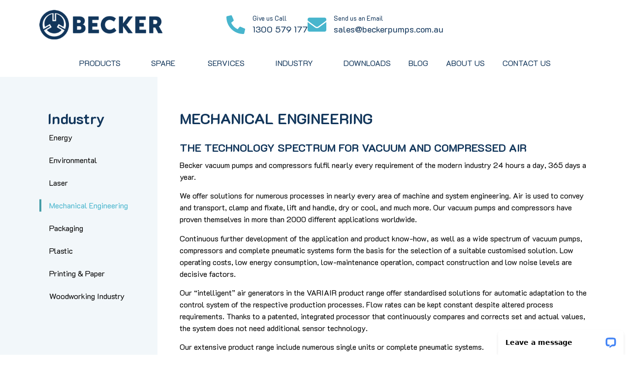

--- FILE ---
content_type: text/html; charset=UTF-8
request_url: https://www.beckerpumps.com.au/mechanical-engineering/
body_size: 27508
content:
<!doctype html>
<html lang="en-US">
<head>
	<meta charset="UTF-8">
<script>
var gform;gform||(document.addEventListener("gform_main_scripts_loaded",function(){gform.scriptsLoaded=!0}),document.addEventListener("gform/theme/scripts_loaded",function(){gform.themeScriptsLoaded=!0}),window.addEventListener("DOMContentLoaded",function(){gform.domLoaded=!0}),gform={domLoaded:!1,scriptsLoaded:!1,themeScriptsLoaded:!1,isFormEditor:()=>"function"==typeof InitializeEditor,callIfLoaded:function(o){return!(!gform.domLoaded||!gform.scriptsLoaded||!gform.themeScriptsLoaded&&!gform.isFormEditor()||(gform.isFormEditor()&&console.warn("The use of gform.initializeOnLoaded() is deprecated in the form editor context and will be removed in Gravity Forms 3.1."),o(),0))},initializeOnLoaded:function(o){gform.callIfLoaded(o)||(document.addEventListener("gform_main_scripts_loaded",()=>{gform.scriptsLoaded=!0,gform.callIfLoaded(o)}),document.addEventListener("gform/theme/scripts_loaded",()=>{gform.themeScriptsLoaded=!0,gform.callIfLoaded(o)}),window.addEventListener("DOMContentLoaded",()=>{gform.domLoaded=!0,gform.callIfLoaded(o)}))},hooks:{action:{},filter:{}},addAction:function(o,r,e,t){gform.addHook("action",o,r,e,t)},addFilter:function(o,r,e,t){gform.addHook("filter",o,r,e,t)},doAction:function(o){gform.doHook("action",o,arguments)},applyFilters:function(o){return gform.doHook("filter",o,arguments)},removeAction:function(o,r){gform.removeHook("action",o,r)},removeFilter:function(o,r,e){gform.removeHook("filter",o,r,e)},addHook:function(o,r,e,t,n){null==gform.hooks[o][r]&&(gform.hooks[o][r]=[]);var d=gform.hooks[o][r];null==n&&(n=r+"_"+d.length),gform.hooks[o][r].push({tag:n,callable:e,priority:t=null==t?10:t})},doHook:function(r,o,e){var t;if(e=Array.prototype.slice.call(e,1),null!=gform.hooks[r][o]&&((o=gform.hooks[r][o]).sort(function(o,r){return o.priority-r.priority}),o.forEach(function(o){"function"!=typeof(t=o.callable)&&(t=window[t]),"action"==r?t.apply(null,e):e[0]=t.apply(null,e)})),"filter"==r)return e[0]},removeHook:function(o,r,t,n){var e;null!=gform.hooks[o][r]&&(e=(e=gform.hooks[o][r]).filter(function(o,r,e){return!!(null!=n&&n!=o.tag||null!=t&&t!=o.priority)}),gform.hooks[o][r]=e)}});
</script>

	<meta name="viewport" content="width=device-width, initial-scale=1">
	<link rel="profile" href="https://gmpg.org/xfn/11">
	<meta name='robots' content='index, follow, max-image-preview:large, max-snippet:-1, max-video-preview:-1' />
	<style>img:is([sizes="auto" i], [sizes^="auto," i]) { contain-intrinsic-size: 3000px 1500px }</style>
	
	<!-- This site is optimized with the Yoast SEO plugin v24.0 - https://yoast.com/wordpress/plugins/seo/ -->
	<title>Mechanical Engineering - Vacuum, Compressed Air &amp; Pneumatic Systems - Becker Pumps Australia</title>
	<link rel="canonical" href="https://www.beckerpumps.com.au/mechanical-engineering/" />
	<meta property="og:locale" content="en_US" />
	<meta property="og:type" content="article" />
	<meta property="og:title" content="Mechanical Engineering - Vacuum, Compressed Air &amp; Pneumatic Systems - Becker Pumps Australia" />
	<meta property="og:description" content="MECHANICAL ENGINEERING THE TECHNOLOGY SPECTRUM FOR VACUUM AND COMPRESSED AIR Becker vacuum pumps and compressors fulfil nearly every requirement of the modern industry 24 hours a day, 365 days a year. We offer solutions for numerous processes in nearly every area of machine and system engineering. Air is used to convey and transport, clamp and [&hellip;]" />
	<meta property="og:url" content="https://www.beckerpumps.com.au/mechanical-engineering/" />
	<meta property="og:site_name" content="Becker Pumps Australia" />
	<meta property="article:modified_time" content="2024-01-26T03:53:50+00:00" />
	<meta name="twitter:card" content="summary_large_image" />
	<meta name="twitter:label1" content="Est. reading time" />
	<meta name="twitter:data1" content="2 minutes" />
	<script type="application/ld+json" class="yoast-schema-graph">{"@context":"https://schema.org","@graph":[{"@type":"WebPage","@id":"https://www.beckerpumps.com.au/mechanical-engineering/","url":"https://www.beckerpumps.com.au/mechanical-engineering/","name":"Mechanical Engineering - Vacuum, Compressed Air & Pneumatic Systems - Becker Pumps Australia","isPartOf":{"@id":"https://www.beckerpumps.com.au/#website"},"datePublished":"2024-01-26T02:25:33+00:00","dateModified":"2024-01-26T03:53:50+00:00","breadcrumb":{"@id":"https://www.beckerpumps.com.au/mechanical-engineering/#breadcrumb"},"inLanguage":"en-US","potentialAction":[{"@type":"ReadAction","target":["https://www.beckerpumps.com.au/mechanical-engineering/"]}]},{"@type":"BreadcrumbList","@id":"https://www.beckerpumps.com.au/mechanical-engineering/#breadcrumb","itemListElement":[{"@type":"ListItem","position":1,"name":"Home","item":"https://www.beckerpumps.com.au/"},{"@type":"ListItem","position":2,"name":"Mechanical Engineering"}]},{"@type":"WebSite","@id":"https://www.beckerpumps.com.au/#website","url":"https://www.beckerpumps.com.au/","name":"Becker Pumps Australia","description":"","publisher":{"@id":"https://www.beckerpumps.com.au/#organization"},"potentialAction":[{"@type":"SearchAction","target":{"@type":"EntryPoint","urlTemplate":"https://www.beckerpumps.com.au/?s={search_term_string}"},"query-input":{"@type":"PropertyValueSpecification","valueRequired":true,"valueName":"search_term_string"}}],"inLanguage":"en-US"},{"@type":"Organization","@id":"https://www.beckerpumps.com.au/#organization","name":"Becker Pumps Australia","url":"https://www.beckerpumps.com.au/","logo":{"@type":"ImageObject","inLanguage":"en-US","@id":"https://www.beckerpumps.com.au/#/schema/logo/image/","url":"https://www.beckerpumps.com.au/wp-content/uploads/2024/01/becker_logo_rgb-dark.png","contentUrl":"https://www.beckerpumps.com.au/wp-content/uploads/2024/01/becker_logo_rgb-dark.png","width":334,"height":80,"caption":"Becker Pumps Australia"},"image":{"@id":"https://www.beckerpumps.com.au/#/schema/logo/image/"}}]}</script>
	<!-- / Yoast SEO plugin. -->


<link rel='dns-prefetch' href='//cdnjs.cloudflare.com' />
<link rel="alternate" type="application/rss+xml" title="Becker Pumps Australia &raquo; Feed" href="https://www.beckerpumps.com.au/feed/" />
<link rel="alternate" type="application/rss+xml" title="Becker Pumps Australia &raquo; Comments Feed" href="https://www.beckerpumps.com.au/comments/feed/" />
<script>
window._wpemojiSettings = {"baseUrl":"https:\/\/s.w.org\/images\/core\/emoji\/16.0.1\/72x72\/","ext":".png","svgUrl":"https:\/\/s.w.org\/images\/core\/emoji\/16.0.1\/svg\/","svgExt":".svg","source":{"concatemoji":"https:\/\/www.beckerpumps.com.au\/wp-includes\/js\/wp-emoji-release.min.js?ver=6.8.3"}};
/*! This file is auto-generated */
!function(s,n){var o,i,e;function c(e){try{var t={supportTests:e,timestamp:(new Date).valueOf()};sessionStorage.setItem(o,JSON.stringify(t))}catch(e){}}function p(e,t,n){e.clearRect(0,0,e.canvas.width,e.canvas.height),e.fillText(t,0,0);var t=new Uint32Array(e.getImageData(0,0,e.canvas.width,e.canvas.height).data),a=(e.clearRect(0,0,e.canvas.width,e.canvas.height),e.fillText(n,0,0),new Uint32Array(e.getImageData(0,0,e.canvas.width,e.canvas.height).data));return t.every(function(e,t){return e===a[t]})}function u(e,t){e.clearRect(0,0,e.canvas.width,e.canvas.height),e.fillText(t,0,0);for(var n=e.getImageData(16,16,1,1),a=0;a<n.data.length;a++)if(0!==n.data[a])return!1;return!0}function f(e,t,n,a){switch(t){case"flag":return n(e,"\ud83c\udff3\ufe0f\u200d\u26a7\ufe0f","\ud83c\udff3\ufe0f\u200b\u26a7\ufe0f")?!1:!n(e,"\ud83c\udde8\ud83c\uddf6","\ud83c\udde8\u200b\ud83c\uddf6")&&!n(e,"\ud83c\udff4\udb40\udc67\udb40\udc62\udb40\udc65\udb40\udc6e\udb40\udc67\udb40\udc7f","\ud83c\udff4\u200b\udb40\udc67\u200b\udb40\udc62\u200b\udb40\udc65\u200b\udb40\udc6e\u200b\udb40\udc67\u200b\udb40\udc7f");case"emoji":return!a(e,"\ud83e\udedf")}return!1}function g(e,t,n,a){var r="undefined"!=typeof WorkerGlobalScope&&self instanceof WorkerGlobalScope?new OffscreenCanvas(300,150):s.createElement("canvas"),o=r.getContext("2d",{willReadFrequently:!0}),i=(o.textBaseline="top",o.font="600 32px Arial",{});return e.forEach(function(e){i[e]=t(o,e,n,a)}),i}function t(e){var t=s.createElement("script");t.src=e,t.defer=!0,s.head.appendChild(t)}"undefined"!=typeof Promise&&(o="wpEmojiSettingsSupports",i=["flag","emoji"],n.supports={everything:!0,everythingExceptFlag:!0},e=new Promise(function(e){s.addEventListener("DOMContentLoaded",e,{once:!0})}),new Promise(function(t){var n=function(){try{var e=JSON.parse(sessionStorage.getItem(o));if("object"==typeof e&&"number"==typeof e.timestamp&&(new Date).valueOf()<e.timestamp+604800&&"object"==typeof e.supportTests)return e.supportTests}catch(e){}return null}();if(!n){if("undefined"!=typeof Worker&&"undefined"!=typeof OffscreenCanvas&&"undefined"!=typeof URL&&URL.createObjectURL&&"undefined"!=typeof Blob)try{var e="postMessage("+g.toString()+"("+[JSON.stringify(i),f.toString(),p.toString(),u.toString()].join(",")+"));",a=new Blob([e],{type:"text/javascript"}),r=new Worker(URL.createObjectURL(a),{name:"wpTestEmojiSupports"});return void(r.onmessage=function(e){c(n=e.data),r.terminate(),t(n)})}catch(e){}c(n=g(i,f,p,u))}t(n)}).then(function(e){for(var t in e)n.supports[t]=e[t],n.supports.everything=n.supports.everything&&n.supports[t],"flag"!==t&&(n.supports.everythingExceptFlag=n.supports.everythingExceptFlag&&n.supports[t]);n.supports.everythingExceptFlag=n.supports.everythingExceptFlag&&!n.supports.flag,n.DOMReady=!1,n.readyCallback=function(){n.DOMReady=!0}}).then(function(){return e}).then(function(){var e;n.supports.everything||(n.readyCallback(),(e=n.source||{}).concatemoji?t(e.concatemoji):e.wpemoji&&e.twemoji&&(t(e.twemoji),t(e.wpemoji)))}))}((window,document),window._wpemojiSettings);
</script>
<style id='wp-emoji-styles-inline-css'>

	img.wp-smiley, img.emoji {
		display: inline !important;
		border: none !important;
		box-shadow: none !important;
		height: 1em !important;
		width: 1em !important;
		margin: 0 0.07em !important;
		vertical-align: -0.1em !important;
		background: none !important;
		padding: 0 !important;
	}
</style>
<style id='classic-theme-styles-inline-css'>
/*! This file is auto-generated */
.wp-block-button__link{color:#fff;background-color:#32373c;border-radius:9999px;box-shadow:none;text-decoration:none;padding:calc(.667em + 2px) calc(1.333em + 2px);font-size:1.125em}.wp-block-file__button{background:#32373c;color:#fff;text-decoration:none}
</style>
<style id='global-styles-inline-css'>
:root{--wp--preset--aspect-ratio--square: 1;--wp--preset--aspect-ratio--4-3: 4/3;--wp--preset--aspect-ratio--3-4: 3/4;--wp--preset--aspect-ratio--3-2: 3/2;--wp--preset--aspect-ratio--2-3: 2/3;--wp--preset--aspect-ratio--16-9: 16/9;--wp--preset--aspect-ratio--9-16: 9/16;--wp--preset--color--black: #000000;--wp--preset--color--cyan-bluish-gray: #abb8c3;--wp--preset--color--white: #ffffff;--wp--preset--color--pale-pink: #f78da7;--wp--preset--color--vivid-red: #cf2e2e;--wp--preset--color--luminous-vivid-orange: #ff6900;--wp--preset--color--luminous-vivid-amber: #fcb900;--wp--preset--color--light-green-cyan: #7bdcb5;--wp--preset--color--vivid-green-cyan: #00d084;--wp--preset--color--pale-cyan-blue: #8ed1fc;--wp--preset--color--vivid-cyan-blue: #0693e3;--wp--preset--color--vivid-purple: #9b51e0;--wp--preset--gradient--vivid-cyan-blue-to-vivid-purple: linear-gradient(135deg,rgba(6,147,227,1) 0%,rgb(155,81,224) 100%);--wp--preset--gradient--light-green-cyan-to-vivid-green-cyan: linear-gradient(135deg,rgb(122,220,180) 0%,rgb(0,208,130) 100%);--wp--preset--gradient--luminous-vivid-amber-to-luminous-vivid-orange: linear-gradient(135deg,rgba(252,185,0,1) 0%,rgba(255,105,0,1) 100%);--wp--preset--gradient--luminous-vivid-orange-to-vivid-red: linear-gradient(135deg,rgba(255,105,0,1) 0%,rgb(207,46,46) 100%);--wp--preset--gradient--very-light-gray-to-cyan-bluish-gray: linear-gradient(135deg,rgb(238,238,238) 0%,rgb(169,184,195) 100%);--wp--preset--gradient--cool-to-warm-spectrum: linear-gradient(135deg,rgb(74,234,220) 0%,rgb(151,120,209) 20%,rgb(207,42,186) 40%,rgb(238,44,130) 60%,rgb(251,105,98) 80%,rgb(254,248,76) 100%);--wp--preset--gradient--blush-light-purple: linear-gradient(135deg,rgb(255,206,236) 0%,rgb(152,150,240) 100%);--wp--preset--gradient--blush-bordeaux: linear-gradient(135deg,rgb(254,205,165) 0%,rgb(254,45,45) 50%,rgb(107,0,62) 100%);--wp--preset--gradient--luminous-dusk: linear-gradient(135deg,rgb(255,203,112) 0%,rgb(199,81,192) 50%,rgb(65,88,208) 100%);--wp--preset--gradient--pale-ocean: linear-gradient(135deg,rgb(255,245,203) 0%,rgb(182,227,212) 50%,rgb(51,167,181) 100%);--wp--preset--gradient--electric-grass: linear-gradient(135deg,rgb(202,248,128) 0%,rgb(113,206,126) 100%);--wp--preset--gradient--midnight: linear-gradient(135deg,rgb(2,3,129) 0%,rgb(40,116,252) 100%);--wp--preset--font-size--small: 13px;--wp--preset--font-size--medium: 20px;--wp--preset--font-size--large: 36px;--wp--preset--font-size--x-large: 42px;--wp--preset--spacing--20: 0.44rem;--wp--preset--spacing--30: 0.67rem;--wp--preset--spacing--40: 1rem;--wp--preset--spacing--50: 1.5rem;--wp--preset--spacing--60: 2.25rem;--wp--preset--spacing--70: 3.38rem;--wp--preset--spacing--80: 5.06rem;--wp--preset--shadow--natural: 6px 6px 9px rgba(0, 0, 0, 0.2);--wp--preset--shadow--deep: 12px 12px 50px rgba(0, 0, 0, 0.4);--wp--preset--shadow--sharp: 6px 6px 0px rgba(0, 0, 0, 0.2);--wp--preset--shadow--outlined: 6px 6px 0px -3px rgba(255, 255, 255, 1), 6px 6px rgba(0, 0, 0, 1);--wp--preset--shadow--crisp: 6px 6px 0px rgba(0, 0, 0, 1);}:where(.is-layout-flex){gap: 0.5em;}:where(.is-layout-grid){gap: 0.5em;}body .is-layout-flex{display: flex;}.is-layout-flex{flex-wrap: wrap;align-items: center;}.is-layout-flex > :is(*, div){margin: 0;}body .is-layout-grid{display: grid;}.is-layout-grid > :is(*, div){margin: 0;}:where(.wp-block-columns.is-layout-flex){gap: 2em;}:where(.wp-block-columns.is-layout-grid){gap: 2em;}:where(.wp-block-post-template.is-layout-flex){gap: 1.25em;}:where(.wp-block-post-template.is-layout-grid){gap: 1.25em;}.has-black-color{color: var(--wp--preset--color--black) !important;}.has-cyan-bluish-gray-color{color: var(--wp--preset--color--cyan-bluish-gray) !important;}.has-white-color{color: var(--wp--preset--color--white) !important;}.has-pale-pink-color{color: var(--wp--preset--color--pale-pink) !important;}.has-vivid-red-color{color: var(--wp--preset--color--vivid-red) !important;}.has-luminous-vivid-orange-color{color: var(--wp--preset--color--luminous-vivid-orange) !important;}.has-luminous-vivid-amber-color{color: var(--wp--preset--color--luminous-vivid-amber) !important;}.has-light-green-cyan-color{color: var(--wp--preset--color--light-green-cyan) !important;}.has-vivid-green-cyan-color{color: var(--wp--preset--color--vivid-green-cyan) !important;}.has-pale-cyan-blue-color{color: var(--wp--preset--color--pale-cyan-blue) !important;}.has-vivid-cyan-blue-color{color: var(--wp--preset--color--vivid-cyan-blue) !important;}.has-vivid-purple-color{color: var(--wp--preset--color--vivid-purple) !important;}.has-black-background-color{background-color: var(--wp--preset--color--black) !important;}.has-cyan-bluish-gray-background-color{background-color: var(--wp--preset--color--cyan-bluish-gray) !important;}.has-white-background-color{background-color: var(--wp--preset--color--white) !important;}.has-pale-pink-background-color{background-color: var(--wp--preset--color--pale-pink) !important;}.has-vivid-red-background-color{background-color: var(--wp--preset--color--vivid-red) !important;}.has-luminous-vivid-orange-background-color{background-color: var(--wp--preset--color--luminous-vivid-orange) !important;}.has-luminous-vivid-amber-background-color{background-color: var(--wp--preset--color--luminous-vivid-amber) !important;}.has-light-green-cyan-background-color{background-color: var(--wp--preset--color--light-green-cyan) !important;}.has-vivid-green-cyan-background-color{background-color: var(--wp--preset--color--vivid-green-cyan) !important;}.has-pale-cyan-blue-background-color{background-color: var(--wp--preset--color--pale-cyan-blue) !important;}.has-vivid-cyan-blue-background-color{background-color: var(--wp--preset--color--vivid-cyan-blue) !important;}.has-vivid-purple-background-color{background-color: var(--wp--preset--color--vivid-purple) !important;}.has-black-border-color{border-color: var(--wp--preset--color--black) !important;}.has-cyan-bluish-gray-border-color{border-color: var(--wp--preset--color--cyan-bluish-gray) !important;}.has-white-border-color{border-color: var(--wp--preset--color--white) !important;}.has-pale-pink-border-color{border-color: var(--wp--preset--color--pale-pink) !important;}.has-vivid-red-border-color{border-color: var(--wp--preset--color--vivid-red) !important;}.has-luminous-vivid-orange-border-color{border-color: var(--wp--preset--color--luminous-vivid-orange) !important;}.has-luminous-vivid-amber-border-color{border-color: var(--wp--preset--color--luminous-vivid-amber) !important;}.has-light-green-cyan-border-color{border-color: var(--wp--preset--color--light-green-cyan) !important;}.has-vivid-green-cyan-border-color{border-color: var(--wp--preset--color--vivid-green-cyan) !important;}.has-pale-cyan-blue-border-color{border-color: var(--wp--preset--color--pale-cyan-blue) !important;}.has-vivid-cyan-blue-border-color{border-color: var(--wp--preset--color--vivid-cyan-blue) !important;}.has-vivid-purple-border-color{border-color: var(--wp--preset--color--vivid-purple) !important;}.has-vivid-cyan-blue-to-vivid-purple-gradient-background{background: var(--wp--preset--gradient--vivid-cyan-blue-to-vivid-purple) !important;}.has-light-green-cyan-to-vivid-green-cyan-gradient-background{background: var(--wp--preset--gradient--light-green-cyan-to-vivid-green-cyan) !important;}.has-luminous-vivid-amber-to-luminous-vivid-orange-gradient-background{background: var(--wp--preset--gradient--luminous-vivid-amber-to-luminous-vivid-orange) !important;}.has-luminous-vivid-orange-to-vivid-red-gradient-background{background: var(--wp--preset--gradient--luminous-vivid-orange-to-vivid-red) !important;}.has-very-light-gray-to-cyan-bluish-gray-gradient-background{background: var(--wp--preset--gradient--very-light-gray-to-cyan-bluish-gray) !important;}.has-cool-to-warm-spectrum-gradient-background{background: var(--wp--preset--gradient--cool-to-warm-spectrum) !important;}.has-blush-light-purple-gradient-background{background: var(--wp--preset--gradient--blush-light-purple) !important;}.has-blush-bordeaux-gradient-background{background: var(--wp--preset--gradient--blush-bordeaux) !important;}.has-luminous-dusk-gradient-background{background: var(--wp--preset--gradient--luminous-dusk) !important;}.has-pale-ocean-gradient-background{background: var(--wp--preset--gradient--pale-ocean) !important;}.has-electric-grass-gradient-background{background: var(--wp--preset--gradient--electric-grass) !important;}.has-midnight-gradient-background{background: var(--wp--preset--gradient--midnight) !important;}.has-small-font-size{font-size: var(--wp--preset--font-size--small) !important;}.has-medium-font-size{font-size: var(--wp--preset--font-size--medium) !important;}.has-large-font-size{font-size: var(--wp--preset--font-size--large) !important;}.has-x-large-font-size{font-size: var(--wp--preset--font-size--x-large) !important;}
:where(.wp-block-post-template.is-layout-flex){gap: 1.25em;}:where(.wp-block-post-template.is-layout-grid){gap: 1.25em;}
:where(.wp-block-columns.is-layout-flex){gap: 2em;}:where(.wp-block-columns.is-layout-grid){gap: 2em;}
:root :where(.wp-block-pullquote){font-size: 1.5em;line-height: 1.6;}
</style>
<link rel='stylesheet' id='hello-elementor-css' href='https://www.beckerpumps.com.au/wp-content/themes/hello-elementor/style.min.css?ver=3.0.0' media='all' />
<link rel='stylesheet' id='hello-elementor-theme-style-css' href='https://www.beckerpumps.com.au/wp-content/themes/hello-elementor/theme.min.css?ver=3.0.0' media='all' />
<link rel='stylesheet' id='chld_thm_cfg_child-css' href='https://www.beckerpumps.com.au/wp-content/themes/beckerpumps/style.css?ver=6.8.3' media='all' />
<link rel='stylesheet' id='chld_Swiper-css' href='https://cdnjs.cloudflare.com/ajax/libs/Swiper/11.0.5/swiper-bundle.min.css?ver=6.8.3' media='all' />
<link rel='stylesheet' id='chld_magnific-css' href='https://cdnjs.cloudflare.com/ajax/libs/magnific-popup.js/1.1.0/magnific-popup.min.css?ver=6.8.3' media='all' />
<link rel='stylesheet' id='hello-elementor-header-footer-css' href='https://www.beckerpumps.com.au/wp-content/themes/hello-elementor/header-footer.min.css?ver=3.0.0' media='all' />
<link rel='stylesheet' id='elementor-frontend-css' href='https://www.beckerpumps.com.au/wp-content/uploads/elementor/css/custom-frontend-lite.min.css?ver=1732776914' media='all' />
<link rel='stylesheet' id='elementor-post-5-css' href='https://www.beckerpumps.com.au/wp-content/uploads/elementor/css/post-5.css?ver=1732776914' media='all' />
<link rel='stylesheet' id='swiper-css' href='https://www.beckerpumps.com.au/wp-content/plugins/elementor/assets/lib/swiper/v8/css/swiper.min.css?ver=8.4.5' media='all' />
<link rel='stylesheet' id='elementor-pro-css' href='https://www.beckerpumps.com.au/wp-content/uploads/elementor/css/custom-pro-frontend-lite.min.css?ver=1732776914' media='all' />
<link rel='stylesheet' id='elementor-global-css' href='https://www.beckerpumps.com.au/wp-content/uploads/elementor/css/global.css?ver=1733273798' media='all' />
<link rel='stylesheet' id='elementor-post-1256-css' href='https://www.beckerpumps.com.au/wp-content/uploads/elementor/css/post-1256.css?ver=1732837177' media='all' />
<link rel='stylesheet' id='elementor-post-14-css' href='https://www.beckerpumps.com.au/wp-content/uploads/elementor/css/post-14.css?ver=1732776915' media='all' />
<link rel='stylesheet' id='elementor-post-59-css' href='https://www.beckerpumps.com.au/wp-content/uploads/elementor/css/post-59.css?ver=1732776915' media='all' />
<link rel='stylesheet' id='google-fonts-1-css' href='https://fonts.googleapis.com/css?family=K2D%3A100%2C100italic%2C200%2C200italic%2C300%2C300italic%2C400%2C400italic%2C500%2C500italic%2C600%2C600italic%2C700%2C700italic%2C800%2C800italic%2C900%2C900italic&#038;display=swap&#038;ver=6.8.3' media='all' />
<link rel="preconnect" href="https://fonts.gstatic.com/" crossorigin><script src="https://www.beckerpumps.com.au/wp-includes/js/jquery/jquery.min.js?ver=3.7.1" id="jquery-core-js"></script>
<script src="https://www.beckerpumps.com.au/wp-includes/js/jquery/jquery-migrate.min.js?ver=3.4.1" id="jquery-migrate-js"></script>
<script src="https://cdnjs.cloudflare.com/ajax/libs/Swiper/11.0.5/swiper-bundle.min.js?ver=6.8.3" id="thm_Swiper-js"></script>
<script src="https://cdnjs.cloudflare.com/ajax/libs/magnific-popup.js/1.1.0/jquery.magnific-popup.min.js?ver=6.8.3" id="magnific-js"></script>
<link rel="https://api.w.org/" href="https://www.beckerpumps.com.au/wp-json/" /><link rel="alternate" title="JSON" type="application/json" href="https://www.beckerpumps.com.au/wp-json/wp/v2/pages/1256" /><link rel="EditURI" type="application/rsd+xml" title="RSD" href="https://www.beckerpumps.com.au/xmlrpc.php?rsd" />
<meta name="generator" content="WordPress 6.8.3" />
<link rel='shortlink' href='https://www.beckerpumps.com.au/?p=1256' />
<link rel="alternate" title="oEmbed (JSON)" type="application/json+oembed" href="https://www.beckerpumps.com.au/wp-json/oembed/1.0/embed?url=https%3A%2F%2Fwww.beckerpumps.com.au%2Fmechanical-engineering%2F" />
<link rel="alternate" title="oEmbed (XML)" type="text/xml+oembed" href="https://www.beckerpumps.com.au/wp-json/oembed/1.0/embed?url=https%3A%2F%2Fwww.beckerpumps.com.au%2Fmechanical-engineering%2F&#038;format=xml" />
<meta name="generator" content="Elementor 3.18.3; features: e_dom_optimization, e_optimized_assets_loading, e_optimized_css_loading, e_font_icon_svg, additional_custom_breakpoints, block_editor_assets_optimize, e_image_loading_optimization; settings: css_print_method-external, google_font-enabled, font_display-swap">
<!-- Google Tag Manager -->
<script>(function(w,d,s,l,i){w[l]=w[l]||[];w[l].push({'gtm.start':
new Date().getTime(),event:'gtm.js'});var f=d.getElementsByTagName(s)[0],
j=d.createElement(s),dl=l!='dataLayer'?'&l='+l:'';j.async=true;j.src=
'https://www.googletagmanager.com/gtm.js?id='+i+dl;f.parentNode.insertBefore(j,f);
})(window,document,'script','dataLayer','GTM-WVLPRG2');</script>
<!-- End Google Tag Manager -->
<script type="application/ld+json">
{
  "@context": "https://schema.org",
  "@type": "LocalBusiness",
  "name": "Becker Pumps Australia - Industrial & Medical Vacuum Pumps, Compressors & Accessories",
  "image": "https://www.beckerpumps.com.au/wp-content/uploads/2024/01/becker_logo_rgb-dark.png",
  "@id": "",
  "url": "https://www.beckerpumps.com.au/",
  "telephone": "",
  "address": {
    "@type": "PostalAddress",
    "streetAddress": "Address3/33 Meakin Road",
    "addressLocality": "Meadowbrook",
    "addressRegion": "QLD",
    "postalCode": "4131",
    "addressCountry": "AU"
  },
  "geo": {
    "@type": "GeoCoordinates",
    "latitude": -27.6616376,
    "longitude": 153.1314924
  }  
}
</script>
<link rel="icon" href="https://www.beckerpumps.com.au/wp-content/uploads/2024/01/favico.png" sizes="32x32" />
<link rel="icon" href="https://www.beckerpumps.com.au/wp-content/uploads/2024/01/favico.png" sizes="192x192" />
<link rel="apple-touch-icon" href="https://www.beckerpumps.com.au/wp-content/uploads/2024/01/favico.png" />
<meta name="msapplication-TileImage" content="https://www.beckerpumps.com.au/wp-content/uploads/2024/01/favico.png" />
</head>
<body class="wp-singular page-template page-template-elementor_header_footer page page-id-1256 wp-custom-logo wp-theme-hello-elementor wp-child-theme-beckerpumps elementor-default elementor-template-full-width elementor-kit-5 elementor-page elementor-page-1256">

<!-- Google Tag Manager (noscript) -->
<noscript><iframe src="https://www.googletagmanager.com/ns.html?id=GTM-WVLPRG2"
height="0" width="0" style="display:none;visibility:hidden"></iframe></noscript>
<!-- End Google Tag Manager (noscript) -->

<!-- Start of LiveChat (www.livechat.com) code -->
<script>
    window.__lc = window.__lc || {};
    window.__lc.license = 7108871;
    window.__lc.integration_name = "manual_channels";
    window.__lc.product_name = "livechat";
    ;(function(n,t,c){function i(n){return e._h?e._h.apply(null,n):e._q.push(n)}var e={_q:[],_h:null,_v:"2.0",on:function(){i(["on",c.call(arguments)])},once:function(){i(["once",c.call(arguments)])},off:function(){i(["off",c.call(arguments)])},get:function(){if(!e._h)throw new Error("[LiveChatWidget] You can't use getters before load.");return i(["get",c.call(arguments)])},call:function(){i(["call",c.call(arguments)])},init:function(){var n=t.createElement("script");n.async=!0,n.type="text/javascript",n.src="https://cdn.livechatinc.com/tracking.js",t.head.appendChild(n)}};!n.__lc.asyncInit&&e.init(),n.LiveChatWidget=n.LiveChatWidget||e}(window,document,[].slice))
</script>
<noscript><a href="https://www.livechat.com/chat-with/7108871/" rel="nofollow">Chat with us</a>, powered by <a href="https://www.livechat.com/?welcome" rel="noopener nofollow" target="_blank">LiveChat</a></noscript>
<!-- End of LiveChat code -->

<a class="skip-link screen-reader-text" href="#content">Skip to content</a>

		<header data-elementor-type="header" data-elementor-id="14" class="elementor elementor-14 elementor-location-header" data-elementor-post-type="elementor_library">
						<div class="elementor-element elementor-element-3ead5c3 e-flex e-con-boxed e-con e-parent" data-id="3ead5c3" data-element_type="container" data-settings="{&quot;background_background&quot;:&quot;classic&quot;,&quot;content_width&quot;:&quot;boxed&quot;}" data-core-v316-plus="true">
					<div class="e-con-inner">
		<div class="elementor-element elementor-element-4ba7041 e-con-full e-flex e-con e-child" data-id="4ba7041" data-element_type="container" data-settings="{&quot;content_width&quot;:&quot;full&quot;}">
				<div class="elementor-element elementor-element-973f928 elementor-widget elementor-widget-theme-site-logo elementor-widget-image" data-id="973f928" data-element_type="widget" data-widget_type="theme-site-logo.default">
				<div class="elementor-widget-container">
			<style>/*! elementor - v3.18.0 - 20-12-2023 */
.elementor-widget-image{text-align:center}.elementor-widget-image a{display:inline-block}.elementor-widget-image a img[src$=".svg"]{width:48px}.elementor-widget-image img{vertical-align:middle;display:inline-block}</style>								<a href="https://www.beckerpumps.com.au">
			<img width="334" height="80" src="https://www.beckerpumps.com.au/wp-content/uploads/2024/01/becker_logo_rgb-dark.png" class="attachment-full size-full wp-image-1594" alt="Becker Logo Rgb Dark" srcset="https://www.beckerpumps.com.au/wp-content/uploads/2024/01/becker_logo_rgb-dark.png 334w, https://www.beckerpumps.com.au/wp-content/uploads/2024/01/becker_logo_rgb-dark-300x72.png 300w" sizes="(max-width: 334px) 100vw, 334px" />				</a>
											</div>
				</div>
				</div>
		<div class="elementor-element elementor-element-70723a0 e-con-full e-flex e-con e-child" data-id="70723a0" data-element_type="container" data-settings="{&quot;content_width&quot;:&quot;full&quot;}">
				<div class="elementor-element elementor-element-af46fda elementor-position-left elementor-vertical-align-middle elementor-view-default elementor-widget elementor-widget-icon-box" data-id="af46fda" data-element_type="widget" data-widget_type="icon-box.default">
				<div class="elementor-widget-container">
			<link rel="stylesheet" href="https://www.beckerpumps.com.au/wp-content/uploads/elementor/css/custom-widget-icon-box.min.css?ver=1732776915">		<div class="elementor-icon-box-wrapper">
						<div class="elementor-icon-box-icon">
				<a href="tel:1300%20579%20177" class="elementor-icon elementor-animation-" tabindex="-1">
				<svg aria-hidden="true" class="e-font-icon-svg e-fas-phone-alt" viewBox="0 0 512 512" xmlns="http://www.w3.org/2000/svg"><path d="M497.39 361.8l-112-48a24 24 0 0 0-28 6.9l-49.6 60.6A370.66 370.66 0 0 1 130.6 204.11l60.6-49.6a23.94 23.94 0 0 0 6.9-28l-48-112A24.16 24.16 0 0 0 122.6.61l-104 24A24 24 0 0 0 0 48c0 256.5 207.9 464 464 464a24 24 0 0 0 23.4-18.6l24-104a24.29 24.29 0 0 0-14.01-27.6z"></path></svg>				</a>
			</div>
						<div class="elementor-icon-box-content">
				<div class="elementor-icon-box-title">
					<a href="tel:1300%20579%20177" >
						Give us  Call					</a>
				</div>
									<p class="elementor-icon-box-description">
						<a class='phone contact-detail' href='tel:1300 579 177'><span>1300 579 177</span></a>					</p>
							</div>
		</div>
				</div>
				</div>
				<div class="elementor-element elementor-element-0713dd3 elementor-position-left elementor-vertical-align-middle elementor-mobile-position-left elementor-view-default elementor-widget elementor-widget-icon-box" data-id="0713dd3" data-element_type="widget" data-widget_type="icon-box.default">
				<div class="elementor-widget-container">
					<div class="elementor-icon-box-wrapper">
						<div class="elementor-icon-box-icon">
				<a href="mailto:sales@beckerpumps.com.au" class="elementor-icon elementor-animation-" tabindex="-1">
				<svg aria-hidden="true" class="e-font-icon-svg e-fas-envelope" viewBox="0 0 512 512" xmlns="http://www.w3.org/2000/svg"><path d="M502.3 190.8c3.9-3.1 9.7-.2 9.7 4.7V400c0 26.5-21.5 48-48 48H48c-26.5 0-48-21.5-48-48V195.6c0-5 5.7-7.8 9.7-4.7 22.4 17.4 52.1 39.5 154.1 113.6 21.1 15.4 56.7 47.8 92.2 47.6 35.7.3 72-32.8 92.3-47.6 102-74.1 131.6-96.3 154-113.7zM256 320c23.2.4 56.6-29.2 73.4-41.4 132.7-96.3 142.8-104.7 173.4-128.7 5.8-4.5 9.2-11.5 9.2-18.9v-19c0-26.5-21.5-48-48-48H48C21.5 64 0 85.5 0 112v19c0 7.4 3.4 14.3 9.2 18.9 30.6 23.9 40.7 32.4 173.4 128.7 16.8 12.2 50.2 41.8 73.4 41.4z"></path></svg>				</a>
			</div>
						<div class="elementor-icon-box-content">
				<div class="elementor-icon-box-title">
					<a href="mailto:sales@beckerpumps.com.au" >
						Send us an Email					</a>
				</div>
									<p class="elementor-icon-box-description">
						<a class='email contact-detail' href='mailto:sales@beckerpumps.com.au'><span>sales@beckerpumps.com.au</span></a>					</p>
							</div>
		</div>
				</div>
				</div>
				</div>
					</div>
				</div>
		<div class="elementor-element elementor-element-8a7bd85 e-flex e-con-boxed e-con e-parent" data-id="8a7bd85" data-element_type="container" id="head-sticky" data-settings="{&quot;background_background&quot;:&quot;classic&quot;,&quot;content_width&quot;:&quot;boxed&quot;}" data-core-v316-plus="true">
					<div class="e-con-inner">
				<div class="elementor-element elementor-element-3b05cf0 elementor-nav-menu--stretch elementor-nav-menu__align-center elementor-nav-menu--dropdown-tablet elementor-nav-menu__text-align-aside elementor-nav-menu--toggle elementor-nav-menu--burger elementor-widget elementor-widget-nav-menu" data-id="3b05cf0" data-element_type="widget" data-settings="{&quot;full_width&quot;:&quot;stretch&quot;,&quot;layout&quot;:&quot;horizontal&quot;,&quot;submenu_icon&quot;:{&quot;value&quot;:&quot;&lt;svg class=\&quot;e-font-icon-svg e-fas-caret-down\&quot; viewBox=\&quot;0 0 320 512\&quot; xmlns=\&quot;http:\/\/www.w3.org\/2000\/svg\&quot;&gt;&lt;path d=\&quot;M31.3 192h257.3c17.8 0 26.7 21.5 14.1 34.1L174.1 354.8c-7.8 7.8-20.5 7.8-28.3 0L17.2 226.1C4.6 213.5 13.5 192 31.3 192z\&quot;&gt;&lt;\/path&gt;&lt;\/svg&gt;&quot;,&quot;library&quot;:&quot;fa-solid&quot;},&quot;toggle&quot;:&quot;burger&quot;}" data-widget_type="nav-menu.default">
				<div class="elementor-widget-container">
			<link rel="stylesheet" href="https://www.beckerpumps.com.au/wp-content/uploads/elementor/css/custom-pro-widget-nav-menu.min.css?ver=1732776915">			<nav class="elementor-nav-menu--main elementor-nav-menu__container elementor-nav-menu--layout-horizontal e--pointer-text e--animation-float">
				<ul id="menu-1-3b05cf0" class="elementor-nav-menu"><li class="menu-item menu-item-type-post_type menu-item-object-page menu-item-has-children menu-item-46"><a href="https://www.beckerpumps.com.au/miscellaneous-pumps/" class="elementor-item">Products</a>
<ul class="sub-menu elementor-nav-menu--dropdown">
	<li class="menu-item menu-item-type-custom menu-item-object-custom menu-item-has-children menu-item-672"><a href="#" class="elementor-sub-item elementor-item-anchor">Vacuum Pumps</a>
	<ul class="sub-menu elementor-nav-menu--dropdown">
		<li class="menu-item menu-item-type-post_type menu-item-object-page menu-item-413"><a href="https://www.beckerpumps.com.au/miscellaneous-pumps/vacuum-pumps-oil-free-rotary-vane/" class="elementor-sub-item">Oil Free Rotary Vane</a></li>
		<li class="menu-item menu-item-type-post_type menu-item-object-page menu-item-490"><a href="https://www.beckerpumps.com.au/miscellaneous-pumps/rotary-vane-oil-lubricated-vacuum-pumps/" class="elementor-sub-item">Oil Lubricated Rotary Vane</a></li>
		<li class="menu-item menu-item-type-post_type menu-item-object-page menu-item-588"><a href="https://www.beckerpumps.com.au/miscellaneous-pumps/variair-unit-100-oil-free-screw-vacuum-pumps/" class="elementor-sub-item">Oil Free Screw Vacuum Pumps</a></li>
		<li class="menu-item menu-item-type-post_type menu-item-object-page menu-item-587"><a href="https://www.beckerpumps.com.au/miscellaneous-pumps/100-oil-free-side-channel-vacuum-pumps-2/" class="elementor-sub-item">Side Channel Vacuum Pumps</a></li>
		<li class="menu-item menu-item-type-post_type menu-item-object-page menu-item-589"><a href="https://www.beckerpumps.com.au/miscellaneous-pumps/variair-unit-100-oil-free-radial-vacuum-pumps/" class="elementor-sub-item">Oil Free Radial Vacuum Pumps</a></li>
		<li class="menu-item menu-item-type-post_type menu-item-object-page menu-item-671"><a href="https://www.beckerpumps.com.au/claw-vacuum-pumps/" class="elementor-sub-item">Claw Vacuum Pumps</a></li>
		<li class="menu-item menu-item-type-post_type menu-item-object-page menu-item-670"><a href="https://www.beckerpumps.com.au/roots-booster-pumps/" class="elementor-sub-item">Roots Booster Pumps</a></li>
	</ul>
</li>
	<li class="menu-item menu-item-type-custom menu-item-object-custom menu-item-has-children menu-item-673"><a href="#" class="elementor-sub-item elementor-item-anchor">Compressor &#038; Blower Pumps</a>
	<ul class="sub-menu elementor-nav-menu--dropdown">
		<li class="menu-item menu-item-type-post_type menu-item-object-page menu-item-714"><a href="https://www.beckerpumps.com.au/miscellaneous-pumps/rotary-vane-100-oil-free-compressors/" class="elementor-sub-item">100% Oil Free Rotary Vane Compressors</a></li>
		<li class="menu-item menu-item-type-post_type menu-item-object-page menu-item-721"><a href="https://www.beckerpumps.com.au/miscellaneous-pumps/variair-unit-100-oil-free-screw-compressors/" class="elementor-sub-item">Oil Free Screw Compressors</a></li>
		<li class="menu-item menu-item-type-post_type menu-item-object-page menu-item-735"><a href="https://www.beckerpumps.com.au/miscellaneous-pumps/variair-unit-100-oil-free-radial-blower/" class="elementor-sub-item">Oil Free Radial Compressors</a></li>
		<li class="menu-item menu-item-type-post_type menu-item-object-page menu-item-744"><a href="https://www.beckerpumps.com.au/miscellaneous-pumps/claw-compressors/" class="elementor-sub-item">Claw Compressors</a></li>
		<li class="menu-item menu-item-type-post_type menu-item-object-page menu-item-790"><a href="https://www.beckerpumps.com.au/miscellaneous-pumps/side-channel-compressors/" class="elementor-sub-item">Side Channel Compressors</a></li>
		<li class="menu-item menu-item-type-post_type menu-item-object-page menu-item-823"><a href="https://www.beckerpumps.com.au/gas-tight-compressors/" class="elementor-sub-item">Gas-Tight Compressors</a></li>
	</ul>
</li>
	<li class="menu-item menu-item-type-custom menu-item-object-custom menu-item-has-children menu-item-674"><a href="#" class="elementor-sub-item elementor-item-anchor">Combined Vacuum &#038; Pressure Pumps</a>
	<ul class="sub-menu elementor-nav-menu--dropdown">
		<li class="menu-item menu-item-type-post_type menu-item-object-page menu-item-848"><a href="https://www.beckerpumps.com.au/miscellaneous-pumps/rotary-vane-combined-pumps-100-oil-free/" class="elementor-sub-item">Oil Lubricated Rotary Vane Combined Pumps</a></li>
	</ul>
</li>
	<li class="menu-item menu-item-type-post_type menu-item-object-page menu-item-887"><a href="https://www.beckerpumps.com.au/central-systems/" class="elementor-sub-item">Central vacuum systems</a></li>
	<li class="menu-item menu-item-type-post_type menu-item-object-page menu-item-929"><a href="https://www.beckerpumps.com.au/becker-advantage/" class="elementor-sub-item">Becker Advantage</a></li>
</ul>
</li>
<li class="menu-item menu-item-type-post_type menu-item-object-page menu-item-has-children menu-item-47"><a href="https://www.beckerpumps.com.au/spares/" class="elementor-item">Spare </a>
<ul class="sub-menu elementor-nav-menu--dropdown">
	<li class="menu-item menu-item-type-post_type menu-item-object-page menu-item-1168"><a href="https://www.beckerpumps.com.au/miscellaneous-pumps/becker-advantage/" class="elementor-sub-item">Becker Advantage</a></li>
	<li class="menu-item menu-item-type-post_type menu-item-object-page menu-item-1166"><a href="https://www.beckerpumps.com.au/accessories/" class="elementor-sub-item">Accessories</a></li>
</ul>
</li>
<li class="menu-item menu-item-type-post_type menu-item-object-page menu-item-has-children menu-item-1048"><a href="https://www.beckerpumps.com.au/services/" class="elementor-item">Services</a>
<ul class="sub-menu elementor-nav-menu--dropdown">
	<li class="menu-item menu-item-type-post_type menu-item-object-page menu-item-1246"><a href="https://www.beckerpumps.com.au/hire-pumps/" class="elementor-sub-item">Hire Pumps</a></li>
</ul>
</li>
<li class="menu-item menu-item-type-custom menu-item-object-custom current-menu-ancestor current-menu-parent menu-item-has-children menu-item-1279"><a href="#" class="elementor-item elementor-item-anchor">Industry</a>
<ul class="sub-menu elementor-nav-menu--dropdown">
	<li class="menu-item menu-item-type-post_type menu-item-object-page menu-item-1287"><a href="https://www.beckerpumps.com.au/energy/" class="elementor-sub-item">Energy</a></li>
	<li class="menu-item menu-item-type-post_type menu-item-object-page menu-item-1286"><a href="https://www.beckerpumps.com.au/environmental/" class="elementor-sub-item">Environmental</a></li>
	<li class="menu-item menu-item-type-post_type menu-item-object-page menu-item-1285"><a href="https://www.beckerpumps.com.au/laser/" class="elementor-sub-item">Laser</a></li>
	<li class="menu-item menu-item-type-post_type menu-item-object-page current-menu-item page_item page-item-1256 current_page_item menu-item-1284"><a href="https://www.beckerpumps.com.au/mechanical-engineering/" aria-current="page" class="elementor-sub-item elementor-item-active">Mechanical Engineering</a></li>
	<li class="menu-item menu-item-type-post_type menu-item-object-page menu-item-1283"><a href="https://www.beckerpumps.com.au/packaging/" class="elementor-sub-item">Packaging</a></li>
	<li class="menu-item menu-item-type-post_type menu-item-object-page menu-item-1282"><a href="https://www.beckerpumps.com.au/plastic/" class="elementor-sub-item">Plastic</a></li>
	<li class="menu-item menu-item-type-post_type menu-item-object-page menu-item-1281"><a href="https://www.beckerpumps.com.au/printing-paper/" class="elementor-sub-item">Printing &amp; Paper</a></li>
	<li class="menu-item menu-item-type-post_type menu-item-object-page menu-item-1280"><a href="https://www.beckerpumps.com.au/woodworking/" class="elementor-sub-item">Woodworking Industry</a></li>
</ul>
</li>
<li class="menu-item menu-item-type-post_type menu-item-object-page menu-item-57"><a href="https://www.beckerpumps.com.au/downloads/" class="elementor-item">Downloads</a></li>
<li class="menu-item menu-item-type-post_type menu-item-object-page menu-item-45"><a href="https://www.beckerpumps.com.au/blog/" class="elementor-item">Blog</a></li>
<li class="menu-item menu-item-type-post_type menu-item-object-page menu-item-55"><a href="https://www.beckerpumps.com.au/about-us/" class="elementor-item">About us</a></li>
<li class="menu-item menu-item-type-post_type menu-item-object-page menu-item-56"><a href="https://www.beckerpumps.com.au/contact-us/" class="elementor-item">Contact us</a></li>
</ul>			</nav>
					<div class="elementor-menu-toggle" role="button" tabindex="0" aria-label="Menu Toggle" aria-expanded="false">
			<svg aria-hidden="true" role="presentation" class="elementor-menu-toggle__icon--open e-font-icon-svg e-eicon-menu-bar" viewBox="0 0 1000 1000" xmlns="http://www.w3.org/2000/svg"><path d="M104 333H896C929 333 958 304 958 271S929 208 896 208H104C71 208 42 237 42 271S71 333 104 333ZM104 583H896C929 583 958 554 958 521S929 458 896 458H104C71 458 42 487 42 521S71 583 104 583ZM104 833H896C929 833 958 804 958 771S929 708 896 708H104C71 708 42 737 42 771S71 833 104 833Z"></path></svg><svg aria-hidden="true" role="presentation" class="elementor-menu-toggle__icon--close e-font-icon-svg e-eicon-close" viewBox="0 0 1000 1000" xmlns="http://www.w3.org/2000/svg"><path d="M742 167L500 408 258 167C246 154 233 150 217 150 196 150 179 158 167 167 154 179 150 196 150 212 150 229 154 242 171 254L408 500 167 742C138 771 138 800 167 829 196 858 225 858 254 829L496 587 738 829C750 842 767 846 783 846 800 846 817 842 829 829 842 817 846 804 846 783 846 767 842 750 829 737L588 500 833 258C863 229 863 200 833 171 804 137 775 137 742 167Z"></path></svg>			<span class="elementor-screen-only">Menu</span>
		</div>
					<nav class="elementor-nav-menu--dropdown elementor-nav-menu__container" aria-hidden="true">
				<ul id="menu-2-3b05cf0" class="elementor-nav-menu"><li class="menu-item menu-item-type-post_type menu-item-object-page menu-item-has-children menu-item-46"><a href="https://www.beckerpumps.com.au/miscellaneous-pumps/" class="elementor-item" tabindex="-1">Products</a>
<ul class="sub-menu elementor-nav-menu--dropdown">
	<li class="menu-item menu-item-type-custom menu-item-object-custom menu-item-has-children menu-item-672"><a href="#" class="elementor-sub-item elementor-item-anchor" tabindex="-1">Vacuum Pumps</a>
	<ul class="sub-menu elementor-nav-menu--dropdown">
		<li class="menu-item menu-item-type-post_type menu-item-object-page menu-item-413"><a href="https://www.beckerpumps.com.au/miscellaneous-pumps/vacuum-pumps-oil-free-rotary-vane/" class="elementor-sub-item" tabindex="-1">Oil Free Rotary Vane</a></li>
		<li class="menu-item menu-item-type-post_type menu-item-object-page menu-item-490"><a href="https://www.beckerpumps.com.au/miscellaneous-pumps/rotary-vane-oil-lubricated-vacuum-pumps/" class="elementor-sub-item" tabindex="-1">Oil Lubricated Rotary Vane</a></li>
		<li class="menu-item menu-item-type-post_type menu-item-object-page menu-item-588"><a href="https://www.beckerpumps.com.au/miscellaneous-pumps/variair-unit-100-oil-free-screw-vacuum-pumps/" class="elementor-sub-item" tabindex="-1">Oil Free Screw Vacuum Pumps</a></li>
		<li class="menu-item menu-item-type-post_type menu-item-object-page menu-item-587"><a href="https://www.beckerpumps.com.au/miscellaneous-pumps/100-oil-free-side-channel-vacuum-pumps-2/" class="elementor-sub-item" tabindex="-1">Side Channel Vacuum Pumps</a></li>
		<li class="menu-item menu-item-type-post_type menu-item-object-page menu-item-589"><a href="https://www.beckerpumps.com.au/miscellaneous-pumps/variair-unit-100-oil-free-radial-vacuum-pumps/" class="elementor-sub-item" tabindex="-1">Oil Free Radial Vacuum Pumps</a></li>
		<li class="menu-item menu-item-type-post_type menu-item-object-page menu-item-671"><a href="https://www.beckerpumps.com.au/claw-vacuum-pumps/" class="elementor-sub-item" tabindex="-1">Claw Vacuum Pumps</a></li>
		<li class="menu-item menu-item-type-post_type menu-item-object-page menu-item-670"><a href="https://www.beckerpumps.com.au/roots-booster-pumps/" class="elementor-sub-item" tabindex="-1">Roots Booster Pumps</a></li>
	</ul>
</li>
	<li class="menu-item menu-item-type-custom menu-item-object-custom menu-item-has-children menu-item-673"><a href="#" class="elementor-sub-item elementor-item-anchor" tabindex="-1">Compressor &#038; Blower Pumps</a>
	<ul class="sub-menu elementor-nav-menu--dropdown">
		<li class="menu-item menu-item-type-post_type menu-item-object-page menu-item-714"><a href="https://www.beckerpumps.com.au/miscellaneous-pumps/rotary-vane-100-oil-free-compressors/" class="elementor-sub-item" tabindex="-1">100% Oil Free Rotary Vane Compressors</a></li>
		<li class="menu-item menu-item-type-post_type menu-item-object-page menu-item-721"><a href="https://www.beckerpumps.com.au/miscellaneous-pumps/variair-unit-100-oil-free-screw-compressors/" class="elementor-sub-item" tabindex="-1">Oil Free Screw Compressors</a></li>
		<li class="menu-item menu-item-type-post_type menu-item-object-page menu-item-735"><a href="https://www.beckerpumps.com.au/miscellaneous-pumps/variair-unit-100-oil-free-radial-blower/" class="elementor-sub-item" tabindex="-1">Oil Free Radial Compressors</a></li>
		<li class="menu-item menu-item-type-post_type menu-item-object-page menu-item-744"><a href="https://www.beckerpumps.com.au/miscellaneous-pumps/claw-compressors/" class="elementor-sub-item" tabindex="-1">Claw Compressors</a></li>
		<li class="menu-item menu-item-type-post_type menu-item-object-page menu-item-790"><a href="https://www.beckerpumps.com.au/miscellaneous-pumps/side-channel-compressors/" class="elementor-sub-item" tabindex="-1">Side Channel Compressors</a></li>
		<li class="menu-item menu-item-type-post_type menu-item-object-page menu-item-823"><a href="https://www.beckerpumps.com.au/gas-tight-compressors/" class="elementor-sub-item" tabindex="-1">Gas-Tight Compressors</a></li>
	</ul>
</li>
	<li class="menu-item menu-item-type-custom menu-item-object-custom menu-item-has-children menu-item-674"><a href="#" class="elementor-sub-item elementor-item-anchor" tabindex="-1">Combined Vacuum &#038; Pressure Pumps</a>
	<ul class="sub-menu elementor-nav-menu--dropdown">
		<li class="menu-item menu-item-type-post_type menu-item-object-page menu-item-848"><a href="https://www.beckerpumps.com.au/miscellaneous-pumps/rotary-vane-combined-pumps-100-oil-free/" class="elementor-sub-item" tabindex="-1">Oil Lubricated Rotary Vane Combined Pumps</a></li>
	</ul>
</li>
	<li class="menu-item menu-item-type-post_type menu-item-object-page menu-item-887"><a href="https://www.beckerpumps.com.au/central-systems/" class="elementor-sub-item" tabindex="-1">Central vacuum systems</a></li>
	<li class="menu-item menu-item-type-post_type menu-item-object-page menu-item-929"><a href="https://www.beckerpumps.com.au/becker-advantage/" class="elementor-sub-item" tabindex="-1">Becker Advantage</a></li>
</ul>
</li>
<li class="menu-item menu-item-type-post_type menu-item-object-page menu-item-has-children menu-item-47"><a href="https://www.beckerpumps.com.au/spares/" class="elementor-item" tabindex="-1">Spare </a>
<ul class="sub-menu elementor-nav-menu--dropdown">
	<li class="menu-item menu-item-type-post_type menu-item-object-page menu-item-1168"><a href="https://www.beckerpumps.com.au/miscellaneous-pumps/becker-advantage/" class="elementor-sub-item" tabindex="-1">Becker Advantage</a></li>
	<li class="menu-item menu-item-type-post_type menu-item-object-page menu-item-1166"><a href="https://www.beckerpumps.com.au/accessories/" class="elementor-sub-item" tabindex="-1">Accessories</a></li>
</ul>
</li>
<li class="menu-item menu-item-type-post_type menu-item-object-page menu-item-has-children menu-item-1048"><a href="https://www.beckerpumps.com.au/services/" class="elementor-item" tabindex="-1">Services</a>
<ul class="sub-menu elementor-nav-menu--dropdown">
	<li class="menu-item menu-item-type-post_type menu-item-object-page menu-item-1246"><a href="https://www.beckerpumps.com.au/hire-pumps/" class="elementor-sub-item" tabindex="-1">Hire Pumps</a></li>
</ul>
</li>
<li class="menu-item menu-item-type-custom menu-item-object-custom current-menu-ancestor current-menu-parent menu-item-has-children menu-item-1279"><a href="#" class="elementor-item elementor-item-anchor" tabindex="-1">Industry</a>
<ul class="sub-menu elementor-nav-menu--dropdown">
	<li class="menu-item menu-item-type-post_type menu-item-object-page menu-item-1287"><a href="https://www.beckerpumps.com.au/energy/" class="elementor-sub-item" tabindex="-1">Energy</a></li>
	<li class="menu-item menu-item-type-post_type menu-item-object-page menu-item-1286"><a href="https://www.beckerpumps.com.au/environmental/" class="elementor-sub-item" tabindex="-1">Environmental</a></li>
	<li class="menu-item menu-item-type-post_type menu-item-object-page menu-item-1285"><a href="https://www.beckerpumps.com.au/laser/" class="elementor-sub-item" tabindex="-1">Laser</a></li>
	<li class="menu-item menu-item-type-post_type menu-item-object-page current-menu-item page_item page-item-1256 current_page_item menu-item-1284"><a href="https://www.beckerpumps.com.au/mechanical-engineering/" aria-current="page" class="elementor-sub-item elementor-item-active" tabindex="-1">Mechanical Engineering</a></li>
	<li class="menu-item menu-item-type-post_type menu-item-object-page menu-item-1283"><a href="https://www.beckerpumps.com.au/packaging/" class="elementor-sub-item" tabindex="-1">Packaging</a></li>
	<li class="menu-item menu-item-type-post_type menu-item-object-page menu-item-1282"><a href="https://www.beckerpumps.com.au/plastic/" class="elementor-sub-item" tabindex="-1">Plastic</a></li>
	<li class="menu-item menu-item-type-post_type menu-item-object-page menu-item-1281"><a href="https://www.beckerpumps.com.au/printing-paper/" class="elementor-sub-item" tabindex="-1">Printing &amp; Paper</a></li>
	<li class="menu-item menu-item-type-post_type menu-item-object-page menu-item-1280"><a href="https://www.beckerpumps.com.au/woodworking/" class="elementor-sub-item" tabindex="-1">Woodworking Industry</a></li>
</ul>
</li>
<li class="menu-item menu-item-type-post_type menu-item-object-page menu-item-57"><a href="https://www.beckerpumps.com.au/downloads/" class="elementor-item" tabindex="-1">Downloads</a></li>
<li class="menu-item menu-item-type-post_type menu-item-object-page menu-item-45"><a href="https://www.beckerpumps.com.au/blog/" class="elementor-item" tabindex="-1">Blog</a></li>
<li class="menu-item menu-item-type-post_type menu-item-object-page menu-item-55"><a href="https://www.beckerpumps.com.au/about-us/" class="elementor-item" tabindex="-1">About us</a></li>
<li class="menu-item menu-item-type-post_type menu-item-object-page menu-item-56"><a href="https://www.beckerpumps.com.au/contact-us/" class="elementor-item" tabindex="-1">Contact us</a></li>
</ul>			</nav>
				</div>
				</div>
					</div>
				</div>
						</header>
				<div data-elementor-type="wp-page" data-elementor-id="1256" class="elementor elementor-1256" data-elementor-post-type="page">
							<div class="elementor-element elementor-element-37da633 industry-wrapper e-flex e-con-boxed e-con e-parent" data-id="37da633" data-element_type="container" data-settings="{&quot;content_width&quot;:&quot;boxed&quot;}" data-core-v316-plus="true">
					<div class="e-con-inner">
		<div class="elementor-element elementor-element-4f29365 e-con-full e-flex e-con e-child" data-id="4f29365" data-element_type="container" data-settings="{&quot;content_width&quot;:&quot;full&quot;}">
				<div class="elementor-element elementor-element-b3296d9 elementor-widget elementor-widget-template" data-id="b3296d9" data-element_type="widget" data-widget_type="template.default">
				<div class="elementor-widget-container">
					<div class="elementor-template">
					<div data-elementor-type="container" data-elementor-id="1292" class="elementor elementor-1292" data-elementor-post-type="elementor_library">
							<div class="elementor-element elementor-element-4bcf54d3 e-con-full e-flex e-con e-child" data-id="4bcf54d3" data-element_type="container" data-settings="{&quot;content_width&quot;:&quot;full&quot;}">
				<div class="elementor-element elementor-element-7a48db66 elementor-widget-mobile__width-auto elementor-widget elementor-widget-heading" data-id="7a48db66" data-element_type="widget" data-widget_type="heading.default">
				<div class="elementor-widget-container">
			<style>/*! elementor - v3.18.0 - 20-12-2023 */
.elementor-heading-title{padding:0;margin:0;line-height:1}.elementor-widget-heading .elementor-heading-title[class*=elementor-size-]>a{color:inherit;font-size:inherit;line-height:inherit}.elementor-widget-heading .elementor-heading-title.elementor-size-small{font-size:15px}.elementor-widget-heading .elementor-heading-title.elementor-size-medium{font-size:19px}.elementor-widget-heading .elementor-heading-title.elementor-size-large{font-size:29px}.elementor-widget-heading .elementor-heading-title.elementor-size-xl{font-size:39px}.elementor-widget-heading .elementor-heading-title.elementor-size-xxl{font-size:59px}</style><h3 class="elementor-heading-title elementor-size-default">Industry</h3>		</div>
				</div>
				<div class="elementor-element elementor-element-a3bd617 elementor-nav-menu--dropdown-mobile elementor-nav-menu--stretch industry-menu-style elementor-widget-mobile__width-auto elementor-nav-menu__text-align-aside elementor-nav-menu--toggle elementor-nav-menu--burger elementor-widget elementor-widget-nav-menu" data-id="a3bd617" data-element_type="widget" data-settings="{&quot;layout&quot;:&quot;vertical&quot;,&quot;full_width&quot;:&quot;stretch&quot;,&quot;submenu_icon&quot;:{&quot;value&quot;:&quot;&lt;svg class=\&quot;e-font-icon-svg e-fas-caret-down\&quot; viewBox=\&quot;0 0 320 512\&quot; xmlns=\&quot;http:\/\/www.w3.org\/2000\/svg\&quot;&gt;&lt;path d=\&quot;M31.3 192h257.3c17.8 0 26.7 21.5 14.1 34.1L174.1 354.8c-7.8 7.8-20.5 7.8-28.3 0L17.2 226.1C4.6 213.5 13.5 192 31.3 192z\&quot;&gt;&lt;\/path&gt;&lt;\/svg&gt;&quot;,&quot;library&quot;:&quot;fa-solid&quot;},&quot;toggle&quot;:&quot;burger&quot;}" data-widget_type="nav-menu.default">
				<div class="elementor-widget-container">
						<nav class="elementor-nav-menu--main elementor-nav-menu__container elementor-nav-menu--layout-vertical e--pointer-none">
				<ul id="menu-1-a3bd617" class="elementor-nav-menu sm-vertical"><li class="menu-item menu-item-type-post_type menu-item-object-page menu-item-1277"><a href="https://www.beckerpumps.com.au/energy/" class="elementor-item">Energy</a></li>
<li class="menu-item menu-item-type-post_type menu-item-object-page menu-item-1276"><a href="https://www.beckerpumps.com.au/environmental/" class="elementor-item">Environmental</a></li>
<li class="menu-item menu-item-type-post_type menu-item-object-page menu-item-1275"><a href="https://www.beckerpumps.com.au/laser/" class="elementor-item">Laser</a></li>
<li class="menu-item menu-item-type-post_type menu-item-object-page current-menu-item page_item page-item-1256 current_page_item menu-item-1274"><a href="https://www.beckerpumps.com.au/mechanical-engineering/" aria-current="page" class="elementor-item elementor-item-active">Mechanical Engineering</a></li>
<li class="menu-item menu-item-type-post_type menu-item-object-page menu-item-1273"><a href="https://www.beckerpumps.com.au/packaging/" class="elementor-item">Packaging</a></li>
<li class="menu-item menu-item-type-post_type menu-item-object-page menu-item-1272"><a href="https://www.beckerpumps.com.au/plastic/" class="elementor-item">Plastic</a></li>
<li class="menu-item menu-item-type-post_type menu-item-object-page menu-item-1271"><a href="https://www.beckerpumps.com.au/printing-paper/" class="elementor-item">Printing &amp; Paper</a></li>
<li class="menu-item menu-item-type-post_type menu-item-object-page menu-item-1270"><a href="https://www.beckerpumps.com.au/woodworking/" class="elementor-item">Woodworking Industry</a></li>
</ul>			</nav>
					<div class="elementor-menu-toggle" role="button" tabindex="0" aria-label="Menu Toggle" aria-expanded="false">
			<svg aria-hidden="true" role="presentation" class="elementor-menu-toggle__icon--open e-font-icon-svg e-fas-plus-circle" viewBox="0 0 512 512" xmlns="http://www.w3.org/2000/svg"><path d="M256 8C119 8 8 119 8 256s111 248 248 248 248-111 248-248S393 8 256 8zm144 276c0 6.6-5.4 12-12 12h-92v92c0 6.6-5.4 12-12 12h-56c-6.6 0-12-5.4-12-12v-92h-92c-6.6 0-12-5.4-12-12v-56c0-6.6 5.4-12 12-12h92v-92c0-6.6 5.4-12 12-12h56c6.6 0 12 5.4 12 12v92h92c6.6 0 12 5.4 12 12v56z"></path></svg><svg aria-hidden="true" role="presentation" class="elementor-menu-toggle__icon--close e-font-icon-svg e-eicon-close" viewBox="0 0 1000 1000" xmlns="http://www.w3.org/2000/svg"><path d="M742 167L500 408 258 167C246 154 233 150 217 150 196 150 179 158 167 167 154 179 150 196 150 212 150 229 154 242 171 254L408 500 167 742C138 771 138 800 167 829 196 858 225 858 254 829L496 587 738 829C750 842 767 846 783 846 800 846 817 842 829 829 842 817 846 804 846 783 846 767 842 750 829 737L588 500 833 258C863 229 863 200 833 171 804 137 775 137 742 167Z"></path></svg>			<span class="elementor-screen-only">Menu</span>
		</div>
					<nav class="elementor-nav-menu--dropdown elementor-nav-menu__container" aria-hidden="true">
				<ul id="menu-2-a3bd617" class="elementor-nav-menu sm-vertical"><li class="menu-item menu-item-type-post_type menu-item-object-page menu-item-1277"><a href="https://www.beckerpumps.com.au/energy/" class="elementor-item" tabindex="-1">Energy</a></li>
<li class="menu-item menu-item-type-post_type menu-item-object-page menu-item-1276"><a href="https://www.beckerpumps.com.au/environmental/" class="elementor-item" tabindex="-1">Environmental</a></li>
<li class="menu-item menu-item-type-post_type menu-item-object-page menu-item-1275"><a href="https://www.beckerpumps.com.au/laser/" class="elementor-item" tabindex="-1">Laser</a></li>
<li class="menu-item menu-item-type-post_type menu-item-object-page current-menu-item page_item page-item-1256 current_page_item menu-item-1274"><a href="https://www.beckerpumps.com.au/mechanical-engineering/" aria-current="page" class="elementor-item elementor-item-active" tabindex="-1">Mechanical Engineering</a></li>
<li class="menu-item menu-item-type-post_type menu-item-object-page menu-item-1273"><a href="https://www.beckerpumps.com.au/packaging/" class="elementor-item" tabindex="-1">Packaging</a></li>
<li class="menu-item menu-item-type-post_type menu-item-object-page menu-item-1272"><a href="https://www.beckerpumps.com.au/plastic/" class="elementor-item" tabindex="-1">Plastic</a></li>
<li class="menu-item menu-item-type-post_type menu-item-object-page menu-item-1271"><a href="https://www.beckerpumps.com.au/printing-paper/" class="elementor-item" tabindex="-1">Printing &amp; Paper</a></li>
<li class="menu-item menu-item-type-post_type menu-item-object-page menu-item-1270"><a href="https://www.beckerpumps.com.au/woodworking/" class="elementor-item" tabindex="-1">Woodworking Industry</a></li>
</ul>			</nav>
				</div>
				</div>
				</div>
							</div>
				</div>
				</div>
				</div>
				</div>
		<div class="elementor-element elementor-element-1798c9d e-con-full e-flex e-con e-child" data-id="1798c9d" data-element_type="container" data-settings="{&quot;content_width&quot;:&quot;full&quot;}">
				<div class="elementor-element elementor-element-d75a80e elementor-widget elementor-widget-heading" data-id="d75a80e" data-element_type="widget" data-widget_type="heading.default">
				<div class="elementor-widget-container">
			<h1 class="elementor-heading-title elementor-size-default">MECHANICAL ENGINEERING</h1>		</div>
				</div>
				<div class="elementor-element elementor-element-bfbc2de elementor-widget elementor-widget-spacer" data-id="bfbc2de" data-element_type="widget" data-widget_type="spacer.default">
				<div class="elementor-widget-container">
			<style>/*! elementor - v3.18.0 - 20-12-2023 */
.elementor-column .elementor-spacer-inner{height:var(--spacer-size)}.e-con{--container-widget-width:100%}.e-con-inner>.elementor-widget-spacer,.e-con>.elementor-widget-spacer{width:var(--container-widget-width,var(--spacer-size));--align-self:var(--container-widget-align-self,initial);--flex-shrink:0}.e-con-inner>.elementor-widget-spacer>.elementor-widget-container,.e-con>.elementor-widget-spacer>.elementor-widget-container{height:100%;width:100%}.e-con-inner>.elementor-widget-spacer>.elementor-widget-container>.elementor-spacer,.e-con>.elementor-widget-spacer>.elementor-widget-container>.elementor-spacer{height:100%}.e-con-inner>.elementor-widget-spacer>.elementor-widget-container>.elementor-spacer>.elementor-spacer-inner,.e-con>.elementor-widget-spacer>.elementor-widget-container>.elementor-spacer>.elementor-spacer-inner{height:var(--container-widget-height,var(--spacer-size))}.e-con-inner>.elementor-widget-spacer.elementor-widget-empty,.e-con>.elementor-widget-spacer.elementor-widget-empty{position:relative;min-height:22px;min-width:22px}.e-con-inner>.elementor-widget-spacer.elementor-widget-empty .elementor-widget-empty-icon,.e-con>.elementor-widget-spacer.elementor-widget-empty .elementor-widget-empty-icon{position:absolute;top:0;bottom:0;left:0;right:0;margin:auto;padding:0;width:22px;height:22px}</style>		<div class="elementor-spacer">
			<div class="elementor-spacer-inner"></div>
		</div>
				</div>
				</div>
				<div class="elementor-element elementor-element-dd7ac7f elementor-widget elementor-widget-heading" data-id="dd7ac7f" data-element_type="widget" data-widget_type="heading.default">
				<div class="elementor-widget-container">
			<h2 class="elementor-heading-title elementor-size-default">THE TECHNOLOGY SPECTRUM FOR VACUUM AND COMPRESSED AIR</h2>		</div>
				</div>
				<div class="elementor-element elementor-element-384cafc elementor-widget elementor-widget-text-editor" data-id="384cafc" data-element_type="widget" data-widget_type="text-editor.default">
				<div class="elementor-widget-container">
			<style>/*! elementor - v3.18.0 - 20-12-2023 */
.elementor-widget-text-editor.elementor-drop-cap-view-stacked .elementor-drop-cap{background-color:#69727d;color:#fff}.elementor-widget-text-editor.elementor-drop-cap-view-framed .elementor-drop-cap{color:#69727d;border:3px solid;background-color:transparent}.elementor-widget-text-editor:not(.elementor-drop-cap-view-default) .elementor-drop-cap{margin-top:8px}.elementor-widget-text-editor:not(.elementor-drop-cap-view-default) .elementor-drop-cap-letter{width:1em;height:1em}.elementor-widget-text-editor .elementor-drop-cap{float:left;text-align:center;line-height:1;font-size:50px}.elementor-widget-text-editor .elementor-drop-cap-letter{display:inline-block}</style>				<p>Becker vacuum pumps and compressors fulfil nearly every requirement of the modern industry 24 hours a day, 365 days a year.</p><p>We offer solutions for numerous processes in nearly every area of machine and system engineering. Air is used to convey and transport, clamp and fixate, lift and handle, dry or cool, and much more. Our vacuum pumps and compressors have proven themselves in more than 2000 different applications worldwide.</p><p>Continuous further development of the application and product know-how, as well as a wide spectrum of vacuum pumps, compressors and complete pneumatic systems form the basis for the selection of a suitable customised solution. Low operating costs, low energy consumption, low-maintenance operation, compact construction and low noise levels are decisive factors.</p><p>Our “intelligent” air generators in the VARIAIR product range offer standardised solutions for automatic adaptation to the control system of the respective production processes. Flow rates can be kept constant despite altered process requirements. Thanks to a patented, integrated processor that continuously compares and corrects set and actual values, the system does not need additional sensor technology.</p><p>Our extensive product range include numerous single units or complete pneumatic systems.</p>						</div>
				</div>
				</div>
					</div>
				</div>
		<div class="elementor-element elementor-element-431fdb9 e-con-full e-flex e-con e-parent" data-id="431fdb9" data-element_type="container" data-settings="{&quot;content_width&quot;:&quot;full&quot;}" data-core-v316-plus="true">
				<div class="elementor-element elementor-element-83057c5 elementor-widget elementor-widget-template" data-id="83057c5" data-element_type="widget" data-widget_type="template.default">
				<div class="elementor-widget-container">
					<div class="elementor-template">
					<div data-elementor-type="container" data-elementor-id="1016" class="elementor elementor-1016" data-elementor-post-type="elementor_library">
							<div class="elementor-element elementor-element-57647e6a e-con-full e-flex e-con e-parent" data-id="57647e6a" data-element_type="container" data-settings="{&quot;content_width&quot;:&quot;full&quot;}" data-core-v316-plus="true">
		<div class="elementor-element elementor-element-3374dd3f e-con-full e-flex e-con e-child" data-id="3374dd3f" data-element_type="container" data-settings="{&quot;content_width&quot;:&quot;full&quot;,&quot;background_background&quot;:&quot;classic&quot;}">
		<div class="elementor-element elementor-element-6915d131 e-flex e-con-boxed elementor-invisible e-con e-child" data-id="6915d131" data-element_type="container" data-settings="{&quot;background_background&quot;:&quot;classic&quot;,&quot;animation&quot;:&quot;slideInUp&quot;,&quot;content_width&quot;:&quot;boxed&quot;}">
					<div class="e-con-inner">
		<div class="elementor-element elementor-element-c21da30 e-con-full e-flex e-con e-child" data-id="c21da30" data-element_type="container" data-settings="{&quot;content_width&quot;:&quot;full&quot;}">
				<div class="elementor-element elementor-element-63d6a6c7 elementor-widget elementor-widget-heading" data-id="63d6a6c7" data-element_type="widget" data-widget_type="heading.default">
				<div class="elementor-widget-container">
			<p class="elementor-heading-title elementor-size-default">Get in touch with us</p>		</div>
				</div>
				<div class="elementor-element elementor-element-1cac3c77 elementor-widget elementor-widget-heading" data-id="1cac3c77" data-element_type="widget" data-widget_type="heading.default">
				<div class="elementor-widget-container">
			<p class="elementor-heading-title elementor-size-default">LEADERS IN VACUUM PUMPS, SERVICE
AND SPARES FOR COMMERCIAL& INDUSTRIAL</p>		</div>
				</div>
				</div>
		<div class="elementor-element elementor-element-5326412c e-con-full e-flex e-con e-child" data-id="5326412c" data-element_type="container" data-settings="{&quot;content_width&quot;:&quot;full&quot;}">
				<div class="elementor-element elementor-element-517f1ac3 elementor-position-left elementor-vertical-align-middle elementor-widget__width-auto elementor-mobile-position-left elementor-view-default elementor-widget elementor-widget-icon-box" data-id="517f1ac3" data-element_type="widget" data-widget_type="icon-box.default">
				<div class="elementor-widget-container">
					<div class="elementor-icon-box-wrapper">
						<div class="elementor-icon-box-icon">
				<span  class="elementor-icon elementor-animation-">
				<svg aria-hidden="true" class="e-font-icon-svg e-fas-phone-alt" viewBox="0 0 512 512" xmlns="http://www.w3.org/2000/svg"><path d="M497.39 361.8l-112-48a24 24 0 0 0-28 6.9l-49.6 60.6A370.66 370.66 0 0 1 130.6 204.11l60.6-49.6a23.94 23.94 0 0 0 6.9-28l-48-112A24.16 24.16 0 0 0 122.6.61l-104 24A24 24 0 0 0 0 48c0 256.5 207.9 464 464 464a24 24 0 0 0 23.4-18.6l24-104a24.29 24.29 0 0 0-14.01-27.6z"></path></svg>				</span>
			</div>
						<div class="elementor-icon-box-content">
				<span class="elementor-icon-box-title">
					<span  >
						<a class='phone contact-detail' href='tel:1300 579 177'><span>1300 579 177</span></a>					</span>
				</span>
							</div>
		</div>
				</div>
				</div>
				<div class="elementor-element elementor-element-1cc49f28 elementor-align-right elementor-widget elementor-widget-button" data-id="1cc49f28" data-element_type="widget" data-widget_type="button.default">
				<div class="elementor-widget-container">
					<div class="elementor-button-wrapper">
			<a class="elementor-button elementor-button-link elementor-size-sm" href="https://www.beckerpumps.com.au/contact-us/">
						<span class="elementor-button-content-wrapper">
						<span class="elementor-button-icon elementor-align-icon-right">
				<svg aria-hidden="true" class="e-font-icon-svg e-fas-arrow-circle-right" viewBox="0 0 512 512" xmlns="http://www.w3.org/2000/svg"><path d="M256 8c137 0 248 111 248 248S393 504 256 504 8 393 8 256 119 8 256 8zm-28.9 143.6l75.5 72.4H120c-13.3 0-24 10.7-24 24v16c0 13.3 10.7 24 24 24h182.6l-75.5 72.4c-9.7 9.3-9.9 24.8-.4 34.3l11 10.9c9.4 9.4 24.6 9.4 33.9 0L404.3 273c9.4-9.4 9.4-24.6 0-33.9L271.6 106.3c-9.4-9.4-24.6-9.4-33.9 0l-11 10.9c-9.5 9.6-9.3 25.1.4 34.4z"></path></svg>			</span>
						<span class="elementor-button-text">Get in touch Today!</span>
		</span>
					</a>
		</div>
				</div>
				</div>
				</div>
					</div>
				</div>
				</div>
		<div class="elementor-element elementor-element-a4d00a1 e-con-full e-flex e-con e-child" data-id="a4d00a1" data-element_type="container" data-settings="{&quot;content_width&quot;:&quot;full&quot;,&quot;background_background&quot;:&quot;classic&quot;}">
				<div class="elementor-element elementor-element-6fa9ff70 elementor-widget elementor-widget-spacer" data-id="6fa9ff70" data-element_type="widget" data-widget_type="spacer.default">
				<div class="elementor-widget-container">
					<div class="elementor-spacer">
			<div class="elementor-spacer-inner"></div>
		</div>
				</div>
				</div>
				</div>
				</div>
							</div>
				</div>
				</div>
				</div>
				</div>
							</div>
				<footer data-elementor-type="footer" data-elementor-id="59" class="elementor elementor-59 elementor-location-footer" data-elementor-post-type="elementor_library">
						<div class="elementor-element elementor-element-b540c8b e-flex e-con-boxed e-con e-parent" data-id="b540c8b" data-element_type="container" data-settings="{&quot;background_background&quot;:&quot;classic&quot;,&quot;content_width&quot;:&quot;boxed&quot;}" data-core-v316-plus="true">
					<div class="e-con-inner">
		<div class="elementor-element elementor-element-5d95283 e-con-full e-flex e-con e-child" data-id="5d95283" data-element_type="container" data-settings="{&quot;content_width&quot;:&quot;full&quot;}">
				<div class="elementor-element elementor-element-a3d9b79 elementor-widget elementor-widget-theme-site-logo elementor-widget-image" data-id="a3d9b79" data-element_type="widget" data-widget_type="theme-site-logo.default">
				<div class="elementor-widget-container">
											<a href="https://www.beckerpumps.com.au">
			<img width="334" height="80" src="https://www.beckerpumps.com.au/wp-content/uploads/2024/01/becker_logo_rgb-dark.png" class="attachment-full size-full wp-image-1594" alt="Becker Logo Rgb Dark" srcset="https://www.beckerpumps.com.au/wp-content/uploads/2024/01/becker_logo_rgb-dark.png 334w, https://www.beckerpumps.com.au/wp-content/uploads/2024/01/becker_logo_rgb-dark-300x72.png 300w" sizes="(max-width: 334px) 100vw, 334px" />				</a>
											</div>
				</div>
				<div class="elementor-element elementor-element-a6970aa elementor-widget elementor-widget-image" data-id="a6970aa" data-element_type="widget" data-widget_type="image.default">
				<div class="elementor-widget-container">
																<a href="https://www.google.com/search?hl=en-TH&#038;gl=th&#038;q=Becker+Pumps+Australia,+3/33+Meakin+Rd,+Meadowbrook+QLD+4131,+Australia&#038;ludocid=1336835471285100958&#038;lsig=AB86z5W7U6S55TpdwgbCia-c3o9m&#038;hl=en&#038;gl=TH#lrd=0x6b914642ee39d50f:0x128d64c73d17219e,1" target="_blank">
							<img width="282" height="87" src="https://www.beckerpumps.com.au/wp-content/uploads/2024/01/google.png" class="attachment-medium_large size-medium_large wp-image-61" alt="Google" />								</a>
															</div>
				</div>
				</div>
		<div class="elementor-element elementor-element-995140e e-con-full e-flex e-con e-child" data-id="995140e" data-element_type="container" data-settings="{&quot;content_width&quot;:&quot;full&quot;}">
				<div class="elementor-element elementor-element-33fc883 elementor-widget elementor-widget-heading" data-id="33fc883" data-element_type="widget" data-widget_type="heading.default">
				<div class="elementor-widget-container">
			<h4 class="elementor-heading-title elementor-size-default">Brisbane Head Office</h4>		</div>
				</div>
				<div class="elementor-element elementor-element-d8b052b elementor-icon-list--layout-traditional elementor-list-item-link-full_width elementor-widget elementor-widget-icon-list" data-id="d8b052b" data-element_type="widget" data-widget_type="icon-list.default">
				<div class="elementor-widget-container">
			<link rel="stylesheet" href="https://www.beckerpumps.com.au/wp-content/uploads/elementor/css/custom-widget-icon-list.min.css?ver=1732776915">		<ul class="elementor-icon-list-items">
							<li class="elementor-icon-list-item">
											<span class="elementor-icon-list-icon">
							<svg aria-hidden="true" class="e-font-icon-svg e-fas-map-marked-alt" viewBox="0 0 576 512" xmlns="http://www.w3.org/2000/svg"><path d="M288 0c-69.59 0-126 56.41-126 126 0 56.26 82.35 158.8 113.9 196.02 6.39 7.54 17.82 7.54 24.2 0C331.65 284.8 414 182.26 414 126 414 56.41 357.59 0 288 0zm0 168c-23.2 0-42-18.8-42-42s18.8-42 42-42 42 18.8 42 42-18.8 42-42 42zM20.12 215.95A32.006 32.006 0 0 0 0 245.66v250.32c0 11.32 11.43 19.06 21.94 14.86L160 448V214.92c-8.84-15.98-16.07-31.54-21.25-46.42L20.12 215.95zM288 359.67c-14.07 0-27.38-6.18-36.51-16.96-19.66-23.2-40.57-49.62-59.49-76.72v182l192 64V266c-18.92 27.09-39.82 53.52-59.49 76.72-9.13 10.77-22.44 16.95-36.51 16.95zm266.06-198.51L416 224v288l139.88-55.95A31.996 31.996 0 0 0 576 426.34V176.02c0-11.32-11.43-19.06-21.94-14.86z"></path></svg>						</span>
										<span class="elementor-icon-list-text">Sales & Service</span>
									</li>
						</ul>
				</div>
				</div>
				<div class="elementor-element elementor-element-0ae9b64 elementor-widget elementor-widget-heading" data-id="0ae9b64" data-element_type="widget" data-widget_type="heading.default">
				<div class="elementor-widget-container">
			<div class="elementor-heading-title elementor-size-default">3/33 Meakin Road, Meadowbrook, Queensland Australia 4131</div>		</div>
				</div>
				<div class="elementor-element elementor-element-89eed6b elementor-icon-list--layout-traditional elementor-list-item-link-full_width elementor-widget elementor-widget-icon-list" data-id="89eed6b" data-element_type="widget" data-widget_type="icon-list.default">
				<div class="elementor-widget-container">
					<ul class="elementor-icon-list-items">
							<li class="elementor-icon-list-item">
											<span class="elementor-icon-list-icon">
							<svg aria-hidden="true" class="e-font-icon-svg e-fas-fax" viewBox="0 0 512 512" xmlns="http://www.w3.org/2000/svg"><path d="M480 160V77.25a32 32 0 0 0-9.38-22.63L425.37 9.37A32 32 0 0 0 402.75 0H160a32 32 0 0 0-32 32v448a32 32 0 0 0 32 32h320a32 32 0 0 0 32-32V192a32 32 0 0 0-32-32zM288 432a16 16 0 0 1-16 16h-32a16 16 0 0 1-16-16v-32a16 16 0 0 1 16-16h32a16 16 0 0 1 16 16zm0-128a16 16 0 0 1-16 16h-32a16 16 0 0 1-16-16v-32a16 16 0 0 1 16-16h32a16 16 0 0 1 16 16zm128 128a16 16 0 0 1-16 16h-32a16 16 0 0 1-16-16v-32a16 16 0 0 1 16-16h32a16 16 0 0 1 16 16zm0-128a16 16 0 0 1-16 16h-32a16 16 0 0 1-16-16v-32a16 16 0 0 1 16-16h32a16 16 0 0 1 16 16zm0-112H192V64h160v48a16 16 0 0 0 16 16h48zM64 128H32a32 32 0 0 0-32 32v320a32 32 0 0 0 32 32h32a32 32 0 0 0 32-32V160a32 32 0 0 0-32-32z"></path></svg>						</span>
										<span class="elementor-icon-list-text"><a class='phone contact-detail' href='tel:1300 579 177'><span>1300 579 177</span></a></span>
									</li>
								<li class="elementor-icon-list-item">
											<span class="elementor-icon-list-icon">
							<svg aria-hidden="true" class="e-font-icon-svg e-fas-envelope" viewBox="0 0 512 512" xmlns="http://www.w3.org/2000/svg"><path d="M502.3 190.8c3.9-3.1 9.7-.2 9.7 4.7V400c0 26.5-21.5 48-48 48H48c-26.5 0-48-21.5-48-48V195.6c0-5 5.7-7.8 9.7-4.7 22.4 17.4 52.1 39.5 154.1 113.6 21.1 15.4 56.7 47.8 92.2 47.6 35.7.3 72-32.8 92.3-47.6 102-74.1 131.6-96.3 154-113.7zM256 320c23.2.4 56.6-29.2 73.4-41.4 132.7-96.3 142.8-104.7 173.4-128.7 5.8-4.5 9.2-11.5 9.2-18.9v-19c0-26.5-21.5-48-48-48H48C21.5 64 0 85.5 0 112v19c0 7.4 3.4 14.3 9.2 18.9 30.6 23.9 40.7 32.4 173.4 128.7 16.8 12.2 50.2 41.8 73.4 41.4z"></path></svg>						</span>
										<span class="elementor-icon-list-text"><a class='email contact-detail' href='mailto:sales@beckerpumps.com.au'><span>sales@beckerpumps.com.au</span></a></span>
									</li>
						</ul>
				</div>
				</div>
				</div>
		<div class="elementor-element elementor-element-9648af9 e-con-full e-flex e-con e-child" data-id="9648af9" data-element_type="container" data-settings="{&quot;content_width&quot;:&quot;full&quot;}">
				<div class="elementor-element elementor-element-c3cd9e7 elementor-widget elementor-widget-heading" data-id="c3cd9e7" data-element_type="widget" data-widget_type="heading.default">
				<div class="elementor-widget-container">
			<h4 class="elementor-heading-title elementor-size-default">Sydney Office</h4>		</div>
				</div>
				<div class="elementor-element elementor-element-c080477 elementor-icon-list--layout-traditional elementor-list-item-link-full_width elementor-widget elementor-widget-icon-list" data-id="c080477" data-element_type="widget" data-widget_type="icon-list.default">
				<div class="elementor-widget-container">
					<ul class="elementor-icon-list-items">
							<li class="elementor-icon-list-item">
											<span class="elementor-icon-list-icon">
							<svg aria-hidden="true" class="e-font-icon-svg e-fas-map-marked-alt" viewBox="0 0 576 512" xmlns="http://www.w3.org/2000/svg"><path d="M288 0c-69.59 0-126 56.41-126 126 0 56.26 82.35 158.8 113.9 196.02 6.39 7.54 17.82 7.54 24.2 0C331.65 284.8 414 182.26 414 126 414 56.41 357.59 0 288 0zm0 168c-23.2 0-42-18.8-42-42s18.8-42 42-42 42 18.8 42 42-18.8 42-42 42zM20.12 215.95A32.006 32.006 0 0 0 0 245.66v250.32c0 11.32 11.43 19.06 21.94 14.86L160 448V214.92c-8.84-15.98-16.07-31.54-21.25-46.42L20.12 215.95zM288 359.67c-14.07 0-27.38-6.18-36.51-16.96-19.66-23.2-40.57-49.62-59.49-76.72v182l192 64V266c-18.92 27.09-39.82 53.52-59.49 76.72-9.13 10.77-22.44 16.95-36.51 16.95zm266.06-198.51L416 224v288l139.88-55.95A31.996 31.996 0 0 0 576 426.34V176.02c0-11.32-11.43-19.06-21.94-14.86z"></path></svg>						</span>
										<span class="elementor-icon-list-text">Sales & Service</span>
									</li>
						</ul>
				</div>
				</div>
				<div class="elementor-element elementor-element-41ff648 elementor-widget elementor-widget-heading" data-id="41ff648" data-element_type="widget" data-widget_type="heading.default">
				<div class="elementor-widget-container">
			<div class="elementor-heading-title elementor-size-default">Suite 402, 11 Solent Circuit, Norwest NSW 2153</div>		</div>
				</div>
				<div class="elementor-element elementor-element-17dd93b elementor-icon-list--layout-traditional elementor-list-item-link-full_width elementor-widget elementor-widget-icon-list" data-id="17dd93b" data-element_type="widget" data-widget_type="icon-list.default">
				<div class="elementor-widget-container">
					<ul class="elementor-icon-list-items">
							<li class="elementor-icon-list-item">
											<span class="elementor-icon-list-icon">
							<svg aria-hidden="true" class="e-font-icon-svg e-fas-fax" viewBox="0 0 512 512" xmlns="http://www.w3.org/2000/svg"><path d="M480 160V77.25a32 32 0 0 0-9.38-22.63L425.37 9.37A32 32 0 0 0 402.75 0H160a32 32 0 0 0-32 32v448a32 32 0 0 0 32 32h320a32 32 0 0 0 32-32V192a32 32 0 0 0-32-32zM288 432a16 16 0 0 1-16 16h-32a16 16 0 0 1-16-16v-32a16 16 0 0 1 16-16h32a16 16 0 0 1 16 16zm0-128a16 16 0 0 1-16 16h-32a16 16 0 0 1-16-16v-32a16 16 0 0 1 16-16h32a16 16 0 0 1 16 16zm128 128a16 16 0 0 1-16 16h-32a16 16 0 0 1-16-16v-32a16 16 0 0 1 16-16h32a16 16 0 0 1 16 16zm0-128a16 16 0 0 1-16 16h-32a16 16 0 0 1-16-16v-32a16 16 0 0 1 16-16h32a16 16 0 0 1 16 16zm0-112H192V64h160v48a16 16 0 0 0 16 16h48zM64 128H32a32 32 0 0 0-32 32v320a32 32 0 0 0 32 32h32a32 32 0 0 0 32-32V160a32 32 0 0 0-32-32z"></path></svg>						</span>
										<span class="elementor-icon-list-text"><a class='phone contact-detail' href='tel:1300 579 177'><span>1300 579 177</span></a></span>
									</li>
								<li class="elementor-icon-list-item">
											<span class="elementor-icon-list-icon">
							<svg aria-hidden="true" class="e-font-icon-svg e-fas-envelope" viewBox="0 0 512 512" xmlns="http://www.w3.org/2000/svg"><path d="M502.3 190.8c3.9-3.1 9.7-.2 9.7 4.7V400c0 26.5-21.5 48-48 48H48c-26.5 0-48-21.5-48-48V195.6c0-5 5.7-7.8 9.7-4.7 22.4 17.4 52.1 39.5 154.1 113.6 21.1 15.4 56.7 47.8 92.2 47.6 35.7.3 72-32.8 92.3-47.6 102-74.1 131.6-96.3 154-113.7zM256 320c23.2.4 56.6-29.2 73.4-41.4 132.7-96.3 142.8-104.7 173.4-128.7 5.8-4.5 9.2-11.5 9.2-18.9v-19c0-26.5-21.5-48-48-48H48C21.5 64 0 85.5 0 112v19c0 7.4 3.4 14.3 9.2 18.9 30.6 23.9 40.7 32.4 173.4 128.7 16.8 12.2 50.2 41.8 73.4 41.4z"></path></svg>						</span>
										<span class="elementor-icon-list-text"><a class='email contact-detail' href='mailto:sales@beckerpumps.com.au'><span>sales@beckerpumps.com.au</span></a></span>
									</li>
						</ul>
				</div>
				</div>
				</div>
		<div class="elementor-element elementor-element-3d09b33 e-con-full e-flex e-con e-child" data-id="3d09b33" data-element_type="container" data-settings="{&quot;content_width&quot;:&quot;full&quot;}">
				<div class="elementor-element elementor-element-7015081 elementor-widget elementor-widget-heading" data-id="7015081" data-element_type="widget" data-widget_type="heading.default">
				<div class="elementor-widget-container">
			<h4 class="elementor-heading-title elementor-size-default">Melbourne Office</h4>		</div>
				</div>
				<div class="elementor-element elementor-element-d80feaf elementor-icon-list--layout-traditional elementor-list-item-link-full_width elementor-widget elementor-widget-icon-list" data-id="d80feaf" data-element_type="widget" data-widget_type="icon-list.default">
				<div class="elementor-widget-container">
					<ul class="elementor-icon-list-items">
							<li class="elementor-icon-list-item">
											<span class="elementor-icon-list-icon">
							<svg aria-hidden="true" class="e-font-icon-svg e-fas-map-marked-alt" viewBox="0 0 576 512" xmlns="http://www.w3.org/2000/svg"><path d="M288 0c-69.59 0-126 56.41-126 126 0 56.26 82.35 158.8 113.9 196.02 6.39 7.54 17.82 7.54 24.2 0C331.65 284.8 414 182.26 414 126 414 56.41 357.59 0 288 0zm0 168c-23.2 0-42-18.8-42-42s18.8-42 42-42 42 18.8 42 42-18.8 42-42 42zM20.12 215.95A32.006 32.006 0 0 0 0 245.66v250.32c0 11.32 11.43 19.06 21.94 14.86L160 448V214.92c-8.84-15.98-16.07-31.54-21.25-46.42L20.12 215.95zM288 359.67c-14.07 0-27.38-6.18-36.51-16.96-19.66-23.2-40.57-49.62-59.49-76.72v182l192 64V266c-18.92 27.09-39.82 53.52-59.49 76.72-9.13 10.77-22.44 16.95-36.51 16.95zm266.06-198.51L416 224v288l139.88-55.95A31.996 31.996 0 0 0 576 426.34V176.02c0-11.32-11.43-19.06-21.94-14.86z"></path></svg>						</span>
										<span class="elementor-icon-list-text">Sales & Service</span>
									</li>
						</ul>
				</div>
				</div>
				<div class="elementor-element elementor-element-9cfcb00 elementor-widget elementor-widget-heading" data-id="9cfcb00" data-element_type="widget" data-widget_type="heading.default">
				<div class="elementor-widget-container">
			<div class="elementor-heading-title elementor-size-default"><a href="https://maps.app.goo.gl/yGhuLGJYxrgUMdZ16" target="_blank">Factory 5, 11 Melrich Road Bayswater Vic 3153</a></div>		</div>
				</div>
				<div class="elementor-element elementor-element-43bcca4 elementor-icon-list--layout-traditional elementor-list-item-link-full_width elementor-widget elementor-widget-icon-list" data-id="43bcca4" data-element_type="widget" data-widget_type="icon-list.default">
				<div class="elementor-widget-container">
					<ul class="elementor-icon-list-items">
							<li class="elementor-icon-list-item">
											<a href="tel:0397620771">

												<span class="elementor-icon-list-icon">
							<svg aria-hidden="true" class="e-font-icon-svg e-fas-fax" viewBox="0 0 512 512" xmlns="http://www.w3.org/2000/svg"><path d="M480 160V77.25a32 32 0 0 0-9.38-22.63L425.37 9.37A32 32 0 0 0 402.75 0H160a32 32 0 0 0-32 32v448a32 32 0 0 0 32 32h320a32 32 0 0 0 32-32V192a32 32 0 0 0-32-32zM288 432a16 16 0 0 1-16 16h-32a16 16 0 0 1-16-16v-32a16 16 0 0 1 16-16h32a16 16 0 0 1 16 16zm0-128a16 16 0 0 1-16 16h-32a16 16 0 0 1-16-16v-32a16 16 0 0 1 16-16h32a16 16 0 0 1 16 16zm128 128a16 16 0 0 1-16 16h-32a16 16 0 0 1-16-16v-32a16 16 0 0 1 16-16h32a16 16 0 0 1 16 16zm0-128a16 16 0 0 1-16 16h-32a16 16 0 0 1-16-16v-32a16 16 0 0 1 16-16h32a16 16 0 0 1 16 16zm0-112H192V64h160v48a16 16 0 0 0 16 16h48zM64 128H32a32 32 0 0 0-32 32v320a32 32 0 0 0 32 32h32a32 32 0 0 0 32-32V160a32 32 0 0 0-32-32z"></path></svg>						</span>
										<span class="elementor-icon-list-text">03 9762 0771</span>
											</a>
									</li>
								<li class="elementor-icon-list-item">
											<span class="elementor-icon-list-icon">
							<svg aria-hidden="true" class="e-font-icon-svg e-fas-envelope" viewBox="0 0 512 512" xmlns="http://www.w3.org/2000/svg"><path d="M502.3 190.8c3.9-3.1 9.7-.2 9.7 4.7V400c0 26.5-21.5 48-48 48H48c-26.5 0-48-21.5-48-48V195.6c0-5 5.7-7.8 9.7-4.7 22.4 17.4 52.1 39.5 154.1 113.6 21.1 15.4 56.7 47.8 92.2 47.6 35.7.3 72-32.8 92.3-47.6 102-74.1 131.6-96.3 154-113.7zM256 320c23.2.4 56.6-29.2 73.4-41.4 132.7-96.3 142.8-104.7 173.4-128.7 5.8-4.5 9.2-11.5 9.2-18.9v-19c0-26.5-21.5-48-48-48H48C21.5 64 0 85.5 0 112v19c0 7.4 3.4 14.3 9.2 18.9 30.6 23.9 40.7 32.4 173.4 128.7 16.8 12.2 50.2 41.8 73.4 41.4z"></path></svg>						</span>
										<span class="elementor-icon-list-text"><a class='email contact-detail' href='mailto:sales@beckerpumps.com.au'><span>sales@beckerpumps.com.au</span></a></span>
									</li>
						</ul>
				</div>
				</div>
				</div>
		<div class="elementor-element elementor-element-610e1ed e-con-full e-flex e-con e-child" data-id="610e1ed" data-element_type="container" data-settings="{&quot;content_width&quot;:&quot;full&quot;}">
				<div class="elementor-element elementor-element-a6f4e87 elementor-widget elementor-widget-heading" data-id="a6f4e87" data-element_type="widget" data-widget_type="heading.default">
				<div class="elementor-widget-container">
			<h4 class="elementor-heading-title elementor-size-default">Quick Links</h4>		</div>
				</div>
				<div class="elementor-element elementor-element-b7a2f71 elementor-nav-menu--dropdown-none list-col-2 footer-menu-style elementor-widget elementor-widget-nav-menu" data-id="b7a2f71" data-element_type="widget" data-settings="{&quot;layout&quot;:&quot;vertical&quot;,&quot;submenu_icon&quot;:{&quot;value&quot;:&quot;&lt;svg class=\&quot;e-font-icon-svg e-fas-caret-down\&quot; viewBox=\&quot;0 0 320 512\&quot; xmlns=\&quot;http:\/\/www.w3.org\/2000\/svg\&quot;&gt;&lt;path d=\&quot;M31.3 192h257.3c17.8 0 26.7 21.5 14.1 34.1L174.1 354.8c-7.8 7.8-20.5 7.8-28.3 0L17.2 226.1C4.6 213.5 13.5 192 31.3 192z\&quot;&gt;&lt;\/path&gt;&lt;\/svg&gt;&quot;,&quot;library&quot;:&quot;fa-solid&quot;}}" data-widget_type="nav-menu.default">
				<div class="elementor-widget-container">
						<nav class="elementor-nav-menu--main elementor-nav-menu__container elementor-nav-menu--layout-vertical e--pointer-text e--animation-float">
				<ul id="menu-1-b7a2f71" class="elementor-nav-menu sm-vertical"><li class="menu-item menu-item-type-post_type menu-item-object-page menu-item-1472"><a href="https://www.beckerpumps.com.au/miscellaneous-pumps/" class="elementor-item">Products</a></li>
<li class="menu-item menu-item-type-post_type menu-item-object-page menu-item-1471"><a href="https://www.beckerpumps.com.au/downloads/" class="elementor-item">Downloads</a></li>
<li class="menu-item menu-item-type-post_type menu-item-object-page menu-item-1474"><a href="https://www.beckerpumps.com.au/spares/" class="elementor-item">Spare </a></li>
<li class="menu-item menu-item-type-post_type menu-item-object-page menu-item-1469"><a href="https://www.beckerpumps.com.au/blog/" class="elementor-item">Blog</a></li>
<li class="menu-item menu-item-type-post_type menu-item-object-page menu-item-1473"><a href="https://www.beckerpumps.com.au/services/" class="elementor-item">Services</a></li>
<li class="menu-item menu-item-type-post_type menu-item-object-page menu-item-412"><a href="https://www.beckerpumps.com.au/about-us/" class="elementor-item">About us</a></li>
<li class="menu-item menu-item-type-post_type menu-item-object-page menu-item-411"><a href="https://www.beckerpumps.com.au/contact-us/" class="elementor-item">Contact us</a></li>
</ul>			</nav>
						<nav class="elementor-nav-menu--dropdown elementor-nav-menu__container" aria-hidden="true">
				<ul id="menu-2-b7a2f71" class="elementor-nav-menu sm-vertical"><li class="menu-item menu-item-type-post_type menu-item-object-page menu-item-1472"><a href="https://www.beckerpumps.com.au/miscellaneous-pumps/" class="elementor-item" tabindex="-1">Products</a></li>
<li class="menu-item menu-item-type-post_type menu-item-object-page menu-item-1471"><a href="https://www.beckerpumps.com.au/downloads/" class="elementor-item" tabindex="-1">Downloads</a></li>
<li class="menu-item menu-item-type-post_type menu-item-object-page menu-item-1474"><a href="https://www.beckerpumps.com.au/spares/" class="elementor-item" tabindex="-1">Spare </a></li>
<li class="menu-item menu-item-type-post_type menu-item-object-page menu-item-1469"><a href="https://www.beckerpumps.com.au/blog/" class="elementor-item" tabindex="-1">Blog</a></li>
<li class="menu-item menu-item-type-post_type menu-item-object-page menu-item-1473"><a href="https://www.beckerpumps.com.au/services/" class="elementor-item" tabindex="-1">Services</a></li>
<li class="menu-item menu-item-type-post_type menu-item-object-page menu-item-412"><a href="https://www.beckerpumps.com.au/about-us/" class="elementor-item" tabindex="-1">About us</a></li>
<li class="menu-item menu-item-type-post_type menu-item-object-page menu-item-411"><a href="https://www.beckerpumps.com.au/contact-us/" class="elementor-item" tabindex="-1">Contact us</a></li>
</ul>			</nav>
				</div>
				</div>
				</div>
					</div>
				</div>
		<div class="elementor-element elementor-element-6742a9f e-flex e-con-boxed e-con e-parent" data-id="6742a9f" data-element_type="container" data-settings="{&quot;background_background&quot;:&quot;classic&quot;,&quot;content_width&quot;:&quot;boxed&quot;}" data-core-v316-plus="true">
					<div class="e-con-inner">
		<div class="elementor-element elementor-element-84216de e-con-full e-flex e-con e-child" data-id="84216de" data-element_type="container" data-settings="{&quot;content_width&quot;:&quot;full&quot;}">
				<div class="elementor-element elementor-element-e0cd194 elementor-widget elementor-widget-heading" data-id="e0cd194" data-element_type="widget" data-widget_type="heading.default">
				<div class="elementor-widget-container">
			<p class="elementor-heading-title elementor-size-default">Copyright © 2025 <a href="/">Becker Pumps Australia</a>. ABN 82 093 589 229</p>		</div>
				</div>
				</div>
					</div>
				</div>
						</footer>
		
<script type="speculationrules">
{"prefetch":[{"source":"document","where":{"and":[{"href_matches":"\/*"},{"not":{"href_matches":["\/wp-*.php","\/wp-admin\/*","\/wp-content\/uploads\/*","\/wp-content\/*","\/wp-content\/plugins\/*","\/wp-content\/themes\/beckerpumps\/*","\/wp-content\/themes\/hello-elementor\/*","\/*\\?(.+)"]}},{"not":{"selector_matches":"a[rel~=\"nofollow\"]"}},{"not":{"selector_matches":".no-prefetch, .no-prefetch a"}}]},"eagerness":"conservative"}]}
</script>
<div id="product-enquiry-form" class="white-popup-block mfp-hide">
		
                <div class='gf_browser_chrome gform_wrapper gform-theme gform-theme--foundation gform-theme--framework gform-theme--orbital' data-form-theme='orbital' data-form-index='0' id='gform_wrapper_1' ><style>#gform_wrapper_1[data-form-index="0"].gform-theme,[data-parent-form="1_0"]{--gf-color-primary: #204ce5;--gf-color-primary-rgb: 32, 76, 229;--gf-color-primary-contrast: #fff;--gf-color-primary-contrast-rgb: 255, 255, 255;--gf-color-primary-darker: #001AB3;--gf-color-primary-lighter: #527EFF;--gf-color-secondary: #fff;--gf-color-secondary-rgb: 255, 255, 255;--gf-color-secondary-contrast: #112337;--gf-color-secondary-contrast-rgb: 17, 35, 55;--gf-color-secondary-darker: #F5F5F5;--gf-color-secondary-lighter: #FFFFFF;--gf-color-out-ctrl-light: rgba(17, 35, 55, 0.1);--gf-color-out-ctrl-light-rgb: 17, 35, 55;--gf-color-out-ctrl-light-darker: rgba(104, 110, 119, 0.35);--gf-color-out-ctrl-light-lighter: #F5F5F5;--gf-color-out-ctrl-dark: #585e6a;--gf-color-out-ctrl-dark-rgb: 88, 94, 106;--gf-color-out-ctrl-dark-darker: #112337;--gf-color-out-ctrl-dark-lighter: rgba(17, 35, 55, 0.65);--gf-color-in-ctrl: #fff;--gf-color-in-ctrl-rgb: 255, 255, 255;--gf-color-in-ctrl-contrast: #112337;--gf-color-in-ctrl-contrast-rgb: 17, 35, 55;--gf-color-in-ctrl-darker: #F5F5F5;--gf-color-in-ctrl-lighter: #FFFFFF;--gf-color-in-ctrl-primary: #204ce5;--gf-color-in-ctrl-primary-rgb: 32, 76, 229;--gf-color-in-ctrl-primary-contrast: #fff;--gf-color-in-ctrl-primary-contrast-rgb: 255, 255, 255;--gf-color-in-ctrl-primary-darker: #001AB3;--gf-color-in-ctrl-primary-lighter: #527EFF;--gf-color-in-ctrl-light: rgba(17, 35, 55, 0.1);--gf-color-in-ctrl-light-rgb: 17, 35, 55;--gf-color-in-ctrl-light-darker: rgba(104, 110, 119, 0.35);--gf-color-in-ctrl-light-lighter: #F5F5F5;--gf-color-in-ctrl-dark: #585e6a;--gf-color-in-ctrl-dark-rgb: 88, 94, 106;--gf-color-in-ctrl-dark-darker: #112337;--gf-color-in-ctrl-dark-lighter: rgba(17, 35, 55, 0.65);--gf-radius: 3px;--gf-font-size-secondary: 14px;--gf-font-size-tertiary: 13px;--gf-icon-ctrl-number: url("data:image/svg+xml,%3Csvg width='8' height='14' viewBox='0 0 8 14' fill='none' xmlns='http://www.w3.org/2000/svg'%3E%3Cpath fill-rule='evenodd' clip-rule='evenodd' d='M4 0C4.26522 5.96046e-08 4.51957 0.105357 4.70711 0.292893L7.70711 3.29289C8.09763 3.68342 8.09763 4.31658 7.70711 4.70711C7.31658 5.09763 6.68342 5.09763 6.29289 4.70711L4 2.41421L1.70711 4.70711C1.31658 5.09763 0.683417 5.09763 0.292893 4.70711C-0.0976311 4.31658 -0.097631 3.68342 0.292893 3.29289L3.29289 0.292893C3.48043 0.105357 3.73478 0 4 0ZM0.292893 9.29289C0.683417 8.90237 1.31658 8.90237 1.70711 9.29289L4 11.5858L6.29289 9.29289C6.68342 8.90237 7.31658 8.90237 7.70711 9.29289C8.09763 9.68342 8.09763 10.3166 7.70711 10.7071L4.70711 13.7071C4.31658 14.0976 3.68342 14.0976 3.29289 13.7071L0.292893 10.7071C-0.0976311 10.3166 -0.0976311 9.68342 0.292893 9.29289Z' fill='rgba(17, 35, 55, 0.65)'/%3E%3C/svg%3E");--gf-icon-ctrl-select: url("data:image/svg+xml,%3Csvg width='10' height='6' viewBox='0 0 10 6' fill='none' xmlns='http://www.w3.org/2000/svg'%3E%3Cpath fill-rule='evenodd' clip-rule='evenodd' d='M0.292893 0.292893C0.683417 -0.097631 1.31658 -0.097631 1.70711 0.292893L5 3.58579L8.29289 0.292893C8.68342 -0.0976311 9.31658 -0.0976311 9.70711 0.292893C10.0976 0.683417 10.0976 1.31658 9.70711 1.70711L5.70711 5.70711C5.31658 6.09763 4.68342 6.09763 4.29289 5.70711L0.292893 1.70711C-0.0976311 1.31658 -0.0976311 0.683418 0.292893 0.292893Z' fill='rgba(17, 35, 55, 0.65)'/%3E%3C/svg%3E");--gf-icon-ctrl-search: url("data:image/svg+xml,%3Csvg width='640' height='640' xmlns='http://www.w3.org/2000/svg'%3E%3Cpath d='M256 128c-70.692 0-128 57.308-128 128 0 70.691 57.308 128 128 128 70.691 0 128-57.309 128-128 0-70.692-57.309-128-128-128zM64 256c0-106.039 85.961-192 192-192s192 85.961 192 192c0 41.466-13.146 79.863-35.498 111.248l154.125 154.125c12.496 12.496 12.496 32.758 0 45.254s-32.758 12.496-45.254 0L367.248 412.502C335.862 434.854 297.467 448 256 448c-106.039 0-192-85.962-192-192z' fill='rgba(17, 35, 55, 0.65)'/%3E%3C/svg%3E");--gf-label-space-y-secondary: var(--gf-label-space-y-md-secondary);--gf-ctrl-border-color: #686e77;--gf-ctrl-size: var(--gf-ctrl-size-md);--gf-ctrl-label-color-primary: #112337;--gf-ctrl-label-color-secondary: #112337;--gf-ctrl-choice-size: var(--gf-ctrl-choice-size-md);--gf-ctrl-checkbox-check-size: var(--gf-ctrl-checkbox-check-size-md);--gf-ctrl-radio-check-size: var(--gf-ctrl-radio-check-size-md);--gf-ctrl-btn-font-size: var(--gf-ctrl-btn-font-size-md);--gf-ctrl-btn-padding-x: var(--gf-ctrl-btn-padding-x-md);--gf-ctrl-btn-size: var(--gf-ctrl-btn-size-md);--gf-ctrl-btn-border-color-secondary: #686e77;--gf-ctrl-file-btn-bg-color-hover: #EBEBEB;--gf-field-img-choice-size: var(--gf-field-img-choice-size-md);--gf-field-img-choice-card-space: var(--gf-field-img-choice-card-space-md);--gf-field-img-choice-check-ind-size: var(--gf-field-img-choice-check-ind-size-md);--gf-field-img-choice-check-ind-icon-size: var(--gf-field-img-choice-check-ind-icon-size-md);--gf-field-pg-steps-number-color: rgba(17, 35, 55, 0.8);}</style><div id='gf_1' class='gform_anchor' tabindex='-1'></div>
                        <div class='gform_heading'>
                            <p class='gform_description'></p>
                        </div><form method='post' enctype='multipart/form-data' target='gform_ajax_frame_1' id='gform_1'  action='/mechanical-engineering/#gf_1' data-formid='1' novalidate>
                        <div class='gform-body gform_body'><div id='gform_fields_1' class='gform_fields top_label form_sublabel_below description_below validation_below'><div id="field_1_10" class="gfield gfield--type-html gfield--input-type-html gfield--width-full form-desc gfield_html gfield_html_formatted gfield_no_follows_desc field_sublabel_below gfield--no-description field_description_below field_validation_below gfield_visibility_visible"  ><h3>Request A Quote Today</h3>
<p>If you need more information, please get in touch with us today.</p></div><div id="field_1_1" class="gfield gfield--type-text gfield--input-type-text gfield_contains_required field_sublabel_below gfield--no-description field_description_below hidden_label field_validation_below gfield_visibility_visible"  ><label class='gfield_label gform-field-label' for='input_1_1'>Your Name<span class="gfield_required"><span class="gfield_required gfield_required_text">(Required)</span></span></label><div class='ginput_container ginput_container_text'><input name='input_1' id='input_1_1' type='text' value='' class='large'    placeholder='Your Name' aria-required="true" aria-invalid="false"   /></div></div><div id="field_1_3" class="gfield gfield--type-phone gfield--input-type-phone gfield--width-half gfield_contains_required field_sublabel_below gfield--no-description field_description_below hidden_label field_validation_below gfield_visibility_visible"  ><label class='gfield_label gform-field-label' for='input_1_3'>Phone Number<span class="gfield_required"><span class="gfield_required gfield_required_text">(Required)</span></span></label><div class='ginput_container ginput_container_phone'><input name='input_3' id='input_1_3' type='tel' value='' class='large'  placeholder='Phone Number' aria-required="true" aria-invalid="false"   /></div></div><div id="field_1_4" class="gfield gfield--type-email gfield--input-type-email gfield--width-half gfield_contains_required field_sublabel_below gfield--no-description field_description_below hidden_label field_validation_below gfield_visibility_visible"  ><label class='gfield_label gform-field-label' for='input_1_4'>Email<span class="gfield_required"><span class="gfield_required gfield_required_text">(Required)</span></span></label><div class='ginput_container ginput_container_email'>
                            <input name='input_4' id='input_1_4' type='email' value='' class='large'   placeholder='Email' aria-required="true" aria-invalid="false"  />
                        </div></div><div id="field_1_5" class="gfield gfield--type-textarea gfield--input-type-textarea gfield--width-full field_sublabel_below gfield--no-description field_description_below hidden_label field_validation_below gfield_visibility_visible"  ><label class='gfield_label gform-field-label' for='input_1_5'>Message</label><div class='ginput_container ginput_container_textarea'><textarea name='input_5' id='input_1_5' class='textarea small'    placeholder='Message'  aria-invalid="false"   rows='10' cols='50'></textarea></div></div><div id="field_1_6" class="gfield gfield--type-hidden gfield--input-type-hidden gfield--width-full gform_hidden field_sublabel_below gfield--no-description field_description_below field_validation_below gfield_visibility_visible"  ><div class='ginput_container ginput_container_text'><input name='input_6' id='input_1_6' type='hidden' class='gform_hidden'  aria-invalid="false" value='Mechanical Engineering' /></div></div><div id="field_1_7" class="gfield gfield--type-hidden gfield--input-type-hidden gfield--width-full gform_hidden field_sublabel_below gfield--no-description field_description_below field_validation_below gfield_visibility_visible"  ><div class='ginput_container ginput_container_text'><input name='input_7' id='input_1_7' type='hidden' class='gform_hidden'  aria-invalid="false" value='https://www.beckerpumps.com.au/mechanical-engineering/' /></div></div><div id="field_1_8" class="gfield gfield--type-hidden gfield--input-type-hidden gfield--width-full gform_hidden field_sublabel_below gfield--no-description field_description_below field_validation_below gfield_visibility_visible"  ><div class='ginput_container ginput_container_text'><input name='input_8' id='input_1_8' type='hidden' class='gform_hidden'  aria-invalid="false" value='' /></div></div><div id="field_1_9" class="gfield gfield--type-captcha gfield--input-type-captcha gfield--width-full field_sublabel_below gfield--no-description field_description_below hidden_label field_validation_below gfield_visibility_visible"  ><label class='gfield_label gform-field-label' for='input_1_9'>CAPTCHA</label><div id='input_1_9' class='ginput_container ginput_recaptcha' data-sitekey='6Lc13_IjAAAAAInjqPir745pqvJscSCTWtY_eFrT'  data-theme='light' data-tabindex='-1' data-size='invisible' data-badge='bottomright'></div></div></div></div>
        <div class='gform-footer gform_footer top_label'> <input type='submit' id='gform_submit_button_1' class='gform_button button gform-button--width-full' onclick='gform.submission.handleButtonClick(this);' data-submission-type='submit' value='Send us a message'  /> <input type='hidden' name='gform_ajax' value='form_id=1&amp;title=&amp;description=1&amp;tabindex=0&amp;theme=orbital&amp;styles=[]&amp;hash=652754682821d1dac51bd72ff4baa8f1' />
            <input type='hidden' class='gform_hidden' name='gform_submission_method' data-js='gform_submission_method_1' value='iframe' />
            <input type='hidden' class='gform_hidden' name='gform_theme' data-js='gform_theme_1' id='gform_theme_1' value='orbital' />
            <input type='hidden' class='gform_hidden' name='gform_style_settings' data-js='gform_style_settings_1' id='gform_style_settings_1' value='[]' />
            <input type='hidden' class='gform_hidden' name='is_submit_1' value='1' />
            <input type='hidden' class='gform_hidden' name='gform_submit' value='1' />
            
            <input type='hidden' class='gform_hidden' name='gform_unique_id' value='' />
            <input type='hidden' class='gform_hidden' name='state_1' value='WyJbXSIsIjRkZjUwNzdmODNkYWZkYTQ4NzBlYjFiZDQ4NTU3NGZlIl0=' />
            <input type='hidden' autocomplete='off' class='gform_hidden' name='gform_target_page_number_1' id='gform_target_page_number_1' value='0' />
            <input type='hidden' autocomplete='off' class='gform_hidden' name='gform_source_page_number_1' id='gform_source_page_number_1' value='1' />
            <input type='hidden' name='gform_field_values' value='' />
            
        </div>
                        </form>
                        </div>
		                <iframe style='display:none;width:0px;height:0px;' src='about:blank' name='gform_ajax_frame_1' id='gform_ajax_frame_1' title='This iframe contains the logic required to handle Ajax powered Gravity Forms.'></iframe>
		                <script>
gform.initializeOnLoaded( function() {gformInitSpinner( 1, 'https://www.beckerpumps.com.au/wp-content/plugins/gravityforms/images/spinner.svg', false );jQuery('#gform_ajax_frame_1').on('load',function(){var contents = jQuery(this).contents().find('*').html();var is_postback = contents.indexOf('GF_AJAX_POSTBACK') >= 0;if(!is_postback){return;}var form_content = jQuery(this).contents().find('#gform_wrapper_1');var is_confirmation = jQuery(this).contents().find('#gform_confirmation_wrapper_1').length > 0;var is_redirect = contents.indexOf('gformRedirect(){') >= 0;var is_form = form_content.length > 0 && ! is_redirect && ! is_confirmation;var mt = parseInt(jQuery('html').css('margin-top'), 10) + parseInt(jQuery('body').css('margin-top'), 10) + 100;if(is_form){jQuery('#gform_wrapper_1').html(form_content.html());if(form_content.hasClass('gform_validation_error')){jQuery('#gform_wrapper_1').addClass('gform_validation_error');} else {jQuery('#gform_wrapper_1').removeClass('gform_validation_error');}setTimeout( function() { /* delay the scroll by 50 milliseconds to fix a bug in chrome */ jQuery(document).scrollTop(jQuery('#gform_wrapper_1').offset().top - mt); }, 50 );if(window['gformInitDatepicker']) {gformInitDatepicker();}if(window['gformInitPriceFields']) {gformInitPriceFields();}var current_page = jQuery('#gform_source_page_number_1').val();gformInitSpinner( 1, 'https://www.beckerpumps.com.au/wp-content/plugins/gravityforms/images/spinner.svg', false );jQuery(document).trigger('gform_page_loaded', [1, current_page]);window['gf_submitting_1'] = false;}else if(!is_redirect){var confirmation_content = jQuery(this).contents().find('.GF_AJAX_POSTBACK').html();if(!confirmation_content){confirmation_content = contents;}jQuery('#gform_wrapper_1').replaceWith(confirmation_content);jQuery(document).scrollTop(jQuery('#gf_1').offset().top - mt);jQuery(document).trigger('gform_confirmation_loaded', [1]);window['gf_submitting_1'] = false;wp.a11y.speak(jQuery('#gform_confirmation_message_1').text());}else{jQuery('#gform_1').append(contents);if(window['gformRedirect']) {gformRedirect();}}jQuery(document).trigger("gform_pre_post_render", [{ formId: "1", currentPage: "current_page", abort: function() { this.preventDefault(); } }]);        if (event && event.defaultPrevented) {                return;        }        const gformWrapperDiv = document.getElementById( "gform_wrapper_1" );        if ( gformWrapperDiv ) {            const visibilitySpan = document.createElement( "span" );            visibilitySpan.id = "gform_visibility_test_1";            gformWrapperDiv.insertAdjacentElement( "afterend", visibilitySpan );        }        const visibilityTestDiv = document.getElementById( "gform_visibility_test_1" );        let postRenderFired = false;        function triggerPostRender() {            if ( postRenderFired ) {                return;            }            postRenderFired = true;            gform.core.triggerPostRenderEvents( 1, current_page );            if ( visibilityTestDiv ) {                visibilityTestDiv.parentNode.removeChild( visibilityTestDiv );            }        }        function debounce( func, wait, immediate ) {            var timeout;            return function() {                var context = this, args = arguments;                var later = function() {                    timeout = null;                    if ( !immediate ) func.apply( context, args );                };                var callNow = immediate && !timeout;                clearTimeout( timeout );                timeout = setTimeout( later, wait );                if ( callNow ) func.apply( context, args );            };        }        const debouncedTriggerPostRender = debounce( function() {            triggerPostRender();        }, 200 );        if ( visibilityTestDiv && visibilityTestDiv.offsetParent === null ) {            const observer = new MutationObserver( ( mutations ) => {                mutations.forEach( ( mutation ) => {                    if ( mutation.type === 'attributes' && visibilityTestDiv.offsetParent !== null ) {                        debouncedTriggerPostRender();                        observer.disconnect();                    }                });            });            observer.observe( document.body, {                attributes: true,                childList: false,                subtree: true,                attributeFilter: [ 'style', 'class' ],            });        } else {            triggerPostRender();        }    } );} );
</script>

		</div><div id="download-file-container" class="white-popup-block mfp-hide">test</div><link rel='stylesheet' id='elementor-post-1292-css' href='https://www.beckerpumps.com.au/wp-content/uploads/elementor/css/post-1292.css?ver=1732782047' media='all' />
<link rel='stylesheet' id='elementor-post-1016-css' href='https://www.beckerpumps.com.au/wp-content/uploads/elementor/css/post-1016.css?ver=1732776967' media='all' />
<link rel='stylesheet' id='gravity_forms_theme_reset-css' href='https://www.beckerpumps.com.au/wp-content/plugins/gravityforms/assets/css/dist/gravity-forms-theme-reset.min.css?ver=2.9.22' media='all' />
<link rel='stylesheet' id='gravity_forms_theme_foundation-css' href='https://www.beckerpumps.com.au/wp-content/plugins/gravityforms/assets/css/dist/gravity-forms-theme-foundation.min.css?ver=2.9.22' media='all' />
<link rel='stylesheet' id='gravity_forms_theme_framework-css' href='https://www.beckerpumps.com.au/wp-content/plugins/gravityforms/assets/css/dist/gravity-forms-theme-framework.min.css?ver=2.9.22' media='all' />
<link rel='stylesheet' id='gravity_forms_orbital_theme-css' href='https://www.beckerpumps.com.au/wp-content/plugins/gravityforms/assets/css/dist/gravity-forms-orbital-theme.min.css?ver=2.9.22' media='all' />
<link rel='stylesheet' id='e-animations-css' href='https://www.beckerpumps.com.au/wp-content/plugins/elementor/assets/lib/animations/animations.min.css?ver=3.18.3' media='all' />
<script src="https://www.beckerpumps.com.au/wp-content/themes/beckerpumps/assets/js/script.js?ver=6.8.3" id="thm_cfg_child_js-js"></script>
<script src="https://www.beckerpumps.com.au/wp-content/themes/hello-elementor/assets/js/hello-frontend.min.js?ver=3.0.0" id="hello-theme-frontend-js"></script>
<script src="https://www.beckerpumps.com.au/wp-content/plugins/elementor-pro/assets/lib/smartmenus/jquery.smartmenus.min.js?ver=1.0.1" id="smartmenus-js"></script>
<script src="https://www.beckerpumps.com.au/wp-includes/js/dist/dom-ready.min.js?ver=f77871ff7694fffea381" id="wp-dom-ready-js"></script>
<script src="https://www.beckerpumps.com.au/wp-includes/js/dist/hooks.min.js?ver=4d63a3d491d11ffd8ac6" id="wp-hooks-js"></script>
<script src="https://www.beckerpumps.com.au/wp-includes/js/dist/i18n.min.js?ver=5e580eb46a90c2b997e6" id="wp-i18n-js"></script>
<script id="wp-i18n-js-after">
wp.i18n.setLocaleData( { 'text direction\u0004ltr': [ 'ltr' ] } );
</script>
<script src="https://www.beckerpumps.com.au/wp-includes/js/dist/a11y.min.js?ver=3156534cc54473497e14" id="wp-a11y-js"></script>
<script defer='defer' src="https://www.beckerpumps.com.au/wp-content/plugins/gravityforms/js/jquery.json.min.js?ver=2.9.22" id="gform_json-js"></script>
<script id="gform_gravityforms-js-extra">
var gform_i18n = {"datepicker":{"days":{"monday":"Mo","tuesday":"Tu","wednesday":"We","thursday":"Th","friday":"Fr","saturday":"Sa","sunday":"Su"},"months":{"january":"January","february":"February","march":"March","april":"April","may":"May","june":"June","july":"July","august":"August","september":"September","october":"October","november":"November","december":"December"},"firstDay":1,"iconText":"Select date"}};
var gf_legacy_multi = [];
var gform_gravityforms = {"strings":{"invalid_file_extension":"This type of file is not allowed. Must be one of the following:","delete_file":"Delete this file","in_progress":"in progress","file_exceeds_limit":"File exceeds size limit","illegal_extension":"This type of file is not allowed.","max_reached":"Maximum number of files reached","unknown_error":"There was a problem while saving the file on the server","currently_uploading":"Please wait for the uploading to complete","cancel":"Cancel","cancel_upload":"Cancel this upload","cancelled":"Cancelled","error":"Error","message":"Message"},"vars":{"images_url":"https:\/\/www.beckerpumps.com.au\/wp-content\/plugins\/gravityforms\/images"}};
var gf_global = {"gf_currency_config":{"name":"Australian Dollar","symbol_left":"$","symbol_right":"","symbol_padding":" ","thousand_separator":",","decimal_separator":".","decimals":2,"code":"AUD"},"base_url":"https:\/\/www.beckerpumps.com.au\/wp-content\/plugins\/gravityforms","number_formats":[],"spinnerUrl":"https:\/\/www.beckerpumps.com.au\/wp-content\/plugins\/gravityforms\/images\/spinner.svg","version_hash":"ca5535256e74703b0bb523c196688f35","strings":{"newRowAdded":"New row added.","rowRemoved":"Row removed","formSaved":"The form has been saved.  The content contains the link to return and complete the form."}};
</script>
<script defer='defer' src="https://www.beckerpumps.com.au/wp-content/plugins/gravityforms/js/gravityforms.min.js?ver=2.9.22" id="gform_gravityforms-js"></script>
<script defer='defer' src="https://www.google.com/recaptcha/api.js?hl=en&amp;ver=6.8.3#038;render=explicit" id="gform_recaptcha-js"></script>
<script defer='defer' src="https://www.beckerpumps.com.au/wp-content/plugins/gravityforms/js/placeholders.jquery.min.js?ver=2.9.22" id="gform_placeholder-js"></script>
<script defer='defer' src="https://www.beckerpumps.com.au/wp-content/plugins/gravityforms/assets/js/dist/utils.min.js?ver=380b7a5ec0757c78876bc8a59488f2f3" id="gform_gravityforms_utils-js"></script>
<script defer='defer' src="https://www.beckerpumps.com.au/wp-content/plugins/gravityforms/assets/js/dist/vendor-theme.min.js?ver=8673c9a2ff188de55f9073009ba56f5e" id="gform_gravityforms_theme_vendors-js"></script>
<script id="gform_gravityforms_theme-js-extra">
var gform_theme_config = {"common":{"form":{"honeypot":{"version_hash":"ca5535256e74703b0bb523c196688f35"},"ajax":{"ajaxurl":"https:\/\/www.beckerpumps.com.au\/wp-admin\/admin-ajax.php","ajax_submission_nonce":"1211d3972c","i18n":{"step_announcement":"Step %1$s of %2$s, %3$s","unknown_error":"There was an unknown error processing your request. Please try again."}}}},"hmr_dev":"","public_path":"https:\/\/www.beckerpumps.com.au\/wp-content\/plugins\/gravityforms\/assets\/js\/dist\/","config_nonce":"7560d90a45"};
</script>
<script defer='defer' src="https://www.beckerpumps.com.au/wp-content/plugins/gravityforms/assets/js/dist/scripts-theme.min.js?ver=dc2e1d65ae813fe384c40e1db5a37f0a" id="gform_gravityforms_theme-js"></script>
<script src="https://www.beckerpumps.com.au/wp-content/plugins/elementor-pro/assets/js/webpack-pro.runtime.min.js?ver=3.18.3" id="elementor-pro-webpack-runtime-js"></script>
<script src="https://www.beckerpumps.com.au/wp-content/plugins/elementor/assets/js/webpack.runtime.min.js?ver=3.18.3" id="elementor-webpack-runtime-js"></script>
<script src="https://www.beckerpumps.com.au/wp-content/plugins/elementor/assets/js/frontend-modules.min.js?ver=3.18.3" id="elementor-frontend-modules-js"></script>
<script id="elementor-pro-frontend-js-before">
var ElementorProFrontendConfig = {"ajaxurl":"https:\/\/www.beckerpumps.com.au\/wp-admin\/admin-ajax.php","nonce":"a46b6ff65a","urls":{"assets":"https:\/\/www.beckerpumps.com.au\/wp-content\/plugins\/elementor-pro\/assets\/","rest":"https:\/\/www.beckerpumps.com.au\/wp-json\/"},"shareButtonsNetworks":{"facebook":{"title":"Facebook","has_counter":true},"twitter":{"title":"Twitter"},"linkedin":{"title":"LinkedIn","has_counter":true},"pinterest":{"title":"Pinterest","has_counter":true},"reddit":{"title":"Reddit","has_counter":true},"vk":{"title":"VK","has_counter":true},"odnoklassniki":{"title":"OK","has_counter":true},"tumblr":{"title":"Tumblr"},"digg":{"title":"Digg"},"skype":{"title":"Skype"},"stumbleupon":{"title":"StumbleUpon","has_counter":true},"mix":{"title":"Mix"},"telegram":{"title":"Telegram"},"pocket":{"title":"Pocket","has_counter":true},"xing":{"title":"XING","has_counter":true},"whatsapp":{"title":"WhatsApp"},"email":{"title":"Email"},"print":{"title":"Print"}},"facebook_sdk":{"lang":"en_US","app_id":""},"lottie":{"defaultAnimationUrl":"https:\/\/www.beckerpumps.com.au\/wp-content\/plugins\/elementor-pro\/modules\/lottie\/assets\/animations\/default.json"}};
</script>
<script src="https://www.beckerpumps.com.au/wp-content/plugins/elementor-pro/assets/js/frontend.min.js?ver=3.18.3" id="elementor-pro-frontend-js"></script>
<script src="https://www.beckerpumps.com.au/wp-content/plugins/elementor/assets/lib/waypoints/waypoints.min.js?ver=4.0.2" id="elementor-waypoints-js"></script>
<script src="https://www.beckerpumps.com.au/wp-includes/js/jquery/ui/core.min.js?ver=1.13.3" id="jquery-ui-core-js"></script>
<script id="elementor-frontend-js-before">
var elementorFrontendConfig = {"environmentMode":{"edit":false,"wpPreview":false,"isScriptDebug":false},"i18n":{"shareOnFacebook":"Share on Facebook","shareOnTwitter":"Share on Twitter","pinIt":"Pin it","download":"Download","downloadImage":"Download image","fullscreen":"Fullscreen","zoom":"Zoom","share":"Share","playVideo":"Play Video","previous":"Previous","next":"Next","close":"Close","a11yCarouselWrapperAriaLabel":"Carousel | Horizontal scrolling: Arrow Left & Right","a11yCarouselPrevSlideMessage":"Previous slide","a11yCarouselNextSlideMessage":"Next slide","a11yCarouselFirstSlideMessage":"This is the first slide","a11yCarouselLastSlideMessage":"This is the last slide","a11yCarouselPaginationBulletMessage":"Go to slide"},"is_rtl":false,"breakpoints":{"xs":0,"sm":480,"md":768,"lg":1025,"xl":1440,"xxl":1600},"responsive":{"breakpoints":{"mobile":{"label":"Mobile Portrait","value":767,"default_value":767,"direction":"max","is_enabled":true},"mobile_extra":{"label":"Mobile Landscape","value":880,"default_value":880,"direction":"max","is_enabled":false},"tablet":{"label":"Tablet Portrait","value":1024,"default_value":1024,"direction":"max","is_enabled":true},"tablet_extra":{"label":"Tablet Landscape","value":1200,"default_value":1200,"direction":"max","is_enabled":false},"laptop":{"label":"Laptop","value":1366,"default_value":1366,"direction":"max","is_enabled":true},"widescreen":{"label":"Widescreen","value":2400,"default_value":2400,"direction":"min","is_enabled":false}}},"version":"3.18.3","is_static":false,"experimentalFeatures":{"e_dom_optimization":true,"e_optimized_assets_loading":true,"e_optimized_css_loading":true,"e_font_icon_svg":true,"additional_custom_breakpoints":true,"container":true,"e_swiper_latest":true,"theme_builder_v2":true,"hello-theme-header-footer":true,"block_editor_assets_optimize":true,"landing-pages":true,"e_image_loading_optimization":true,"e_global_styleguide":true,"page-transitions":true,"notes":true,"form-submissions":true,"e_scroll_snap":true},"urls":{"assets":"https:\/\/www.beckerpumps.com.au\/wp-content\/plugins\/elementor\/assets\/"},"swiperClass":"swiper","settings":{"page":[],"editorPreferences":[]},"kit":{"active_breakpoints":["viewport_mobile","viewport_tablet","viewport_laptop"],"global_image_lightbox":"yes","lightbox_enable_counter":"yes","lightbox_enable_fullscreen":"yes","lightbox_enable_zoom":"yes","lightbox_enable_share":"yes","lightbox_title_src":"title","lightbox_description_src":"description","hello_header_logo_type":"logo","hello_header_menu_layout":"horizontal","hello_footer_logo_type":"logo"},"post":{"id":1256,"title":"Mechanical%20Engineering%20-%20Vacuum%2C%20Compressed%20Air%20%26%20Pneumatic%20Systems%20-%20Becker%20Pumps%20Australia","excerpt":"","featuredImage":false}};
</script>
<script src="https://www.beckerpumps.com.au/wp-content/plugins/elementor/assets/js/frontend.min.js?ver=3.18.3" id="elementor-frontend-js"></script>
<script src="https://www.beckerpumps.com.au/wp-content/plugins/elementor-pro/assets/js/elements-handlers.min.js?ver=3.18.3" id="pro-elements-handlers-js"></script>
<script>
gform.initializeOnLoaded( function() { jQuery(document).on('gform_post_render', function(event, formId, currentPage){if(formId == 1) {if(typeof Placeholders != 'undefined'){
                        Placeholders.enable();
                    }} } );jQuery(document).on('gform_post_conditional_logic', function(event, formId, fields, isInit){} ) } );
</script>
<script>
gform.initializeOnLoaded( function() {jQuery(document).trigger("gform_pre_post_render", [{ formId: "1", currentPage: "1", abort: function() { this.preventDefault(); } }]);        if (event && event.defaultPrevented) {                return;        }        const gformWrapperDiv = document.getElementById( "gform_wrapper_1" );        if ( gformWrapperDiv ) {            const visibilitySpan = document.createElement( "span" );            visibilitySpan.id = "gform_visibility_test_1";            gformWrapperDiv.insertAdjacentElement( "afterend", visibilitySpan );        }        const visibilityTestDiv = document.getElementById( "gform_visibility_test_1" );        let postRenderFired = false;        function triggerPostRender() {            if ( postRenderFired ) {                return;            }            postRenderFired = true;            gform.core.triggerPostRenderEvents( 1, 1 );            if ( visibilityTestDiv ) {                visibilityTestDiv.parentNode.removeChild( visibilityTestDiv );            }        }        function debounce( func, wait, immediate ) {            var timeout;            return function() {                var context = this, args = arguments;                var later = function() {                    timeout = null;                    if ( !immediate ) func.apply( context, args );                };                var callNow = immediate && !timeout;                clearTimeout( timeout );                timeout = setTimeout( later, wait );                if ( callNow ) func.apply( context, args );            };        }        const debouncedTriggerPostRender = debounce( function() {            triggerPostRender();        }, 200 );        if ( visibilityTestDiv && visibilityTestDiv.offsetParent === null ) {            const observer = new MutationObserver( ( mutations ) => {                mutations.forEach( ( mutation ) => {                    if ( mutation.type === 'attributes' && visibilityTestDiv.offsetParent !== null ) {                        debouncedTriggerPostRender();                        observer.disconnect();                    }                });            });            observer.observe( document.body, {                attributes: true,                childList: false,                subtree: true,                attributeFilter: [ 'style', 'class' ],            });        } else {            triggerPostRender();        }    } );
</script>

</body>
</html>


--- FILE ---
content_type: text/css
request_url: https://www.beckerpumps.com.au/wp-content/themes/beckerpumps/style.css?ver=6.8.3
body_size: 2139
content:
/*
Theme Name: Becker Pumps Australia
Theme URI: https://freshdigital.co.th/web-design/
Template: hello-elementor
Author: Fresh Digital
Author URI: https://freshdigital.co.th/
Description: Theme for Becker Pumps Australia
Version: 1.0.0.1668417399
Updated: 2023-07-11 09:16:39

*/

a.contact-detail {
    color: inherit;
}

.primary-color {
    color: var(--e-global-color-primary);
}

.secondary-color {
    color: var(--e-global-color-secondary);
}

.green-color {
    color: #45c4b0
}

.font-bolder {
    font-weight: bolder;
}

.w-full {
    display: inline-block;
    width: 100%;
}

#head-sticky {
    transition: all 0.2s ease-out;
}

#head-sticky.head-sticky-active {
    position: fixed;
    top: 0;
    left: 0;
    z-index: 9999;
    box-shadow: 0 1px 10px #00000036;
}

header .elementor-nav-menu .sub-arrow .e-font-icon-svg {
    fill: #fff;
}

.home-slider .elementor-background-overlay{
    background: linear-gradient(359deg, #012030, transparent 100%) !important;
}

.product-cat-item .elementor-image-box-img {
    border: 1px solid #eaeaea;
    border-radius: 8px;
    padding: 10px;
    background-color: #fff;
    transition: all 0.2s ease-out;
}

.product-cat-item .elementor-image-box-title {
    position: relative;
    padding-right: 30px;
    text-align: left;
    border-bottom: 1px solid #eaeaea;
    padding-bottom: 8px;
}

.product-cat-item .elementor-image-box-title:before {
    content: url("data:image/svg+xml,%3Csvg xmlns='http://www.w3.org/2000/svg' viewBox='0 0 512 512'%3E%3C!--!Font Awesome Free 6.5.1 by @fontawesome - https://fontawesome.com License - https://fontawesome.com/license/free Copyright 2024 Fonticons, Inc.--%3E%3Cpath fill='%23459da7' d='M256 8c137 0 248 111 248 248S393 504 256 504 8 393 8 256 119 8 256 8zm-28.9 143.6l75.5 72.4H120c-13.3 0-24 10.7-24 24v16c0 13.3 10.7 24 24 24h182.6l-75.5 72.4c-9.7 9.3-9.9 24.8-.4 34.3l11 10.9c9.4 9.4 24.6 9.4 33.9 0L404.3 273c9.4-9.4 9.4-24.6 0-33.9L271.6 106.3c-9.4-9.4-24.6-9.4-33.9 0l-11 10.9c-9.5 9.6-9.3 25.1 .4 34.4z'/%3E%3C/svg%3E");;
    position: absolute;
    top: 0;
    right: 0;
    display: inline-block;
    width: 25px;
    height: 25px;
    transition: all 0.2s ease-out;
}

.product-cat-item:hover .elementor-image-box-img {
    box-shadow: 0px 32px 80px -32px rgba(0, 0, 0, 0.24);
}

.product-cat-item:hover .elementor-image-box-title:before {
    transform: translateX(-10px);
}

.product-cat-item .elementor-image-box-img img {
    width: auto;
    height: 200px;
    object-fit: contain;
    object-position: center;
}

.list-col-2 ul.elementor-icon-list-items,
.list-col-2 .elementor-nav-menu {
    display: grid;
    grid-template-columns: 1fr 1fr;
}

.product_grid {
    display: grid;
    grid-template-columns: repeat(2, 1fr);
    grid-gap: 20px;
}

.product_grid article {
    text-align: center;
}

.product_grid article .entry-image {
    background-color: #fff;
    margin-bottom: 25px !important;
}

.product_grid article .entry-title {
    font-size: 18px;
    color: var(--e-global-color-primary);
}

.product_grid .entry-image img {
    height: 250px;
    object-fit: contain;
    object-position: center;
}

.product_grid ul.product-options {
    list-style: none;
    padding: 0;
}

.product-slider article {
    text-align: center;
    border: 1px solid #e5e5e5;
    border-radius: 8px;
    padding: 0 10px 10px;
    background: #fff;
}

.product-slider article .entry-image {
    background-color: #fff;
    margin-bottom: 25px !important;
}

.product-slider article .entry-title {
    font-size: 18px;
    color: var(--e-global-color-primary);
}

.product-slider article .entry-title a {
    color: inherit;
}

.product-slider .entry-image img {
    height: 200px;
    object-fit: contain;
    object-position: center;
}

.product-slider ul.product-options {
    list-style: none;
    padding: 0;
}

.product-slider .swiper-button-prev {

}

.button-wrapper {
    display: block;
    margin: 12px 0 0;
}

.button-wrapper > a {
    font-size: 16px;
    font-weight: 700;
    color: var(--e-global-color-53744a4);
    background-color: var(--e-global-color-accent);
    border-style: solid;
    border-width: 1px 1px 1px 1px;
    border-color: var(--e-global-color-accent);
    border-radius: 8px 8px 8px 8px;
    padding: 12px 30px 12px 30px;
    transition: all 0.2s ease-out;
}

.button-wrapper > a:hover {
    color: var(--e-global-color-53744a4);
    background-color: var(--e-global-color-primary);
}

.button-wrapper .product-enquiry-bt {
    display: inline-flex;
    align-items: center;
    gap: 8px;
    justify-content: center;
    width: 200px;
    max-width: 100%;
    margin-bottom: 5px;
    text-transform: uppercase;
    font-weight: 400;
    font-size: 14px;
}

.button-wrapper .product-enquiry-bt svg {
    width: 15px;
}

.button-wrapper .download-file-bt {
    display: inline-flex;
    align-items: center;
    gap: 8px;
    justify-content: center;
    width: 200px;
    max-width: 100%;
    margin-bottom: 5px;
    text-transform: uppercase;
    font-weight: 400;
    font-size: 14px;
    background-color: #fff;
    color: var(--e-global-color-accent);
}

.button-wrapper .download-file-bt svg {
    width: 12px;
}

.product-slider .swiper-button-prev:after,
.product-slider .swiper-button-next:after {
    display: none;
}

.product-head .elementor-heading-title strong {
    font-size: 2em;
    display: block;
    line-height: 1.5;
}

.elementor-widget-text-editor a {
    color: inherit;
    text-decoration: underline;
}

.swipper-slide-wrapper > div{
    position: relative;
    width: 100% !important;
    height: 100% !important;
    z-index: 1;
    display: flex !important;
    transition-property: transform;
    box-sizing: content-box;
    transform: translate3d(0px,0,0);
    transition-timing-function: var(--swiper-wrapper-transition-timing-function,initial);
    flex-direction: row !important;
}

.page-product .elementor-image-box-img img {
    max-height: 200px;
    object-fit: contain;
    object-position: center;
}

.img-box-item .elementor-image-box-img {
    background-color: #fff;
}

.table-x > div {
    max-width: 100%;
    overflow-x: auto;
}

table.tb-style1 th {
    background-color: var(--e-global-color-accent);
    color: #fff;
    border-color: var(--e-global-color-accent)
}

table.tb-style1 td {
    background-color: #fff;
    text-align: center;
    border-color: var(--e-global-color-accent)
}

.industry-menu-style li.menu-item:hover:before,
.industry-menu-style li.menu-item.current-menu-item:before {
    content: "";
    display: inline-block;
    width: 4px !important;
    height: 25px !important;
    background-color: #459da7 !important;
    position: absolute;
    left: 0;
    top: 50%;
    transform: translateY(-50%);
    transition: all 0.2s ease-out;
}

.industry-list .elementor-icon-list-item {
    transition: all 0.2s ease-out;
}

.industry-list .elementor-icon-list-item:hover {
    transform: translateY(-7px);
}

.industry-list .elementor-icon-list-item a {
    color: #459da7;
}

.white-popup-block {
    position: relative;
    width: 96%;
    max-width: 800px;
    margin: auto;
    max-height: 90vh;
    background-color: #fff;
    padding: 25px;
    overflow-y: auto;
}

.mfp-close-btn-in .mfp-close {
    color: #fff !important;
    padding: 0 !important;
    width: 25px;
    height: 25px;
    line-height: 1;
    border-radius: 0 !important;
}

.form-desc {
    text-align: center !important;
}

.form-desc h3 {
    color: var(--e-global-color-accent);
    text-transform: uppercase;
    font-weight: 700;
}

.gform_footer #gform_submit_button_1 {
    width: 100%;
    background-color: var(--e-global-color-accent);
    padding: 16px 10px !important;
    text-transform: uppercase;
    font-weight: 400;
}

#product-content-popup {
    text-align: center;
}

#product-content-popup h4 {
    font-size: 18px;
    margin: 0 0 5px;
}

#product-content-popup img {
    max-width: 100%;
}

#product-content-popup ul.files-list {
    display: flex;
    flex-wrap: wrap;
    justify-content: center;
    list-style: none;
    padding: 0;
    margin: 0;
    gap: 10px;
}

#product-content-popup ul.files-list li {
    width: 100%;
}

#product-content-popup ul.files-list li a {
    display: flex;
    align-items: center;
    gap: 8px;
    background-color: var(--e-global-color-secondary);
    color: #fff;
    padding: 10px;
    justify-content: center;
    border-radius: 8px;
    transition: all 0.2s ease-out;
}

#product-content-popup ul.files-list li a:hover {
    background-color: var(--e-global-color-primary);
    transform: translateY(-8px);
}

#product-content-popup ul.files-list li a svg {
    width: 14px;
    fill: #fff;
}

#product-content-popup ul.product-options {
    list-style: none;
    margin-bottom: 25px;
    padding: 0;
}

#product-content-popup ul.product-options li {
    border-bottom: 1px dashed var(--e-global-color-secondary);
    padding: 10px;
}

#gform_1 .gform_fields {
    row-gap: 20px;
    grid-row-gap: 20px;
}

.footer-menu-style .elementor-nav-menu  .menu-item{
    padding-left: 25px;
}

.footer-menu-style .elementor-nav-menu  .menu-item:before {
    content: url("data:image/svg+xml,%3Csvg xmlns='http://www.w3.org/2000/svg' viewBox='0 0 512 512'%3E%3C!--!Font Awesome Free 6.5.1 by @fontawesome - https://fontawesome.com License - https://fontawesome.com/license/free Copyright 2024 Fonticons, Inc.--%3E%3Cpath fill='%23459da7' d='M256 8c137 0 248 111 248 248S393 504 256 504 8 393 8 256 119 8 256 8zm-28.9 143.6l75.5 72.4H120c-13.3 0-24 10.7-24 24v16c0 13.3 10.7 24 24 24h182.6l-75.5 72.4c-9.7 9.3-9.9 24.8-.4 34.3l11 10.9c9.4 9.4 24.6 9.4 33.9 0L404.3 273c9.4-9.4 9.4-24.6 0-33.9L271.6 106.3c-9.4-9.4-24.6-9.4-33.9 0l-11 10.9c-9.5 9.6-9.3 25.1 .4 34.4z'/%3E%3C/svg%3E");
    position: absolute;
    top: 7px;
    left: 0;
    display: inline-block;
    width: 16px;
    height: 16px;
    transition: all 0.2s ease-out;
}

@media screen and (min-width: 480px) {
    .product_grid {
        grid-template-columns: repeat(3, 1fr);
    }

    #product-content-popup ul.files-list li {
        width: calc(100% / 2 - 10px);
    }
}

@media screen and (min-width: 768px) {
    .product_grid {
        grid-template-columns: repeat(6, 1fr);
    }

    .industry-wrapper:before {
        content: "" !important;
        width: 25% !important;
        height: 100% !important;
        position: absolute !important;
        left: 0 !important;
        top: 0 !important;
        background: #f2f7fa;
    }
}

@media screen and (min-width: 1200px) {
    .product-slider {
        position: static !important;
    }

    .product-slider .swiper-button-prev {
        left: -40px;
    }

    .product-slider .swiper-button-next {
        right: -40px;
    }
}

@media screen and (min-width: 1140px) {
    .industry-wrapper:before {
        width: calc((((100% - 1140px) / 2) + (( 25 * 1140px) / 100)) - 20px) !important;
    }
}
@media screen and (min-width: 1280px) {
    .industry-wrapper:before {
        width: calc((((100% - 1200px) / 2) + (( 25 * 1200px) / 100)) - 20px) !important;
    }
}

--- FILE ---
content_type: text/css
request_url: https://www.beckerpumps.com.au/wp-content/uploads/elementor/css/post-1256.css?ver=1732837177
body_size: 111
content:
.elementor-1256 .elementor-element.elementor-element-37da633{--display:flex;--flex-direction:row;--container-widget-width:initial;--container-widget-height:100%;--container-widget-flex-grow:1;--container-widget-align-self:stretch;--gap:0px 0px;--background-transition:0.3s;--padding-block-start:60px;--padding-block-end:60px;--padding-inline-start:10px;--padding-inline-end:10px;}.elementor-1256 .elementor-element.elementor-element-4f29365{--display:flex;--background-transition:0.3s;}.elementor-1256 .elementor-element.elementor-element-1798c9d{--display:flex;--flex-direction:column;--container-widget-width:100%;--container-widget-height:initial;--container-widget-flex-grow:0;--container-widget-align-self:initial;--background-transition:0.3s;}.elementor-1256 .elementor-element.elementor-element-d75a80e .elementor-heading-title{font-size:30px;font-weight:700;}.elementor-1256 .elementor-element.elementor-element-d75a80e > .elementor-widget-container{margin:0px 0px 10px 0px;}.elementor-1256 .elementor-element.elementor-element-bfbc2de{--spacer-size:20px;}.elementor-1256 .elementor-element.elementor-element-dd7ac7f .elementor-heading-title{font-size:22px;font-weight:700;line-height:1.25em;}.elementor-1256 .elementor-element.elementor-element-dd7ac7f > .elementor-widget-container{margin:0px 0px 10px 0px;}.elementor-1256 .elementor-element.elementor-element-431fdb9{--display:flex;--background-transition:0.3s;--padding-block-start:0px;--padding-block-end:0px;--padding-inline-start:0px;--padding-inline-end:0px;}@media(max-width:767px){.elementor-1256 .elementor-element.elementor-element-4f29365{--flex-direction:row;--container-widget-width:initial;--container-widget-height:100%;--container-widget-flex-grow:1;--container-widget-align-self:stretch;--justify-content:space-between;--flex-wrap:nowrap;}}@media(min-width:768px){.elementor-1256 .elementor-element.elementor-element-4f29365{--width:25%;}.elementor-1256 .elementor-element.elementor-element-1798c9d{--width:75%;}}

--- FILE ---
content_type: text/css
request_url: https://www.beckerpumps.com.au/wp-content/uploads/elementor/css/post-14.css?ver=1732776915
body_size: 928
content:
.elementor-14 .elementor-element.elementor-element-3ead5c3{--display:flex;--flex-direction:row;--container-widget-width:calc( ( 1 - var( --container-widget-flex-grow ) ) * 100% );--container-widget-height:100%;--container-widget-flex-grow:1;--container-widget-align-self:stretch;--align-items:center;--gap:0px 0px;--background-transition:0.3s;--padding-block-start:10px;--padding-block-end:10px;--padding-inline-start:0px;--padding-inline-end:0px;}.elementor-14 .elementor-element.elementor-element-3ead5c3:not(.elementor-motion-effects-element-type-background), .elementor-14 .elementor-element.elementor-element-3ead5c3 > .elementor-motion-effects-container > .elementor-motion-effects-layer{background-color:var( --e-global-color-53744a4 );}.elementor-14 .elementor-element.elementor-element-3ead5c3, .elementor-14 .elementor-element.elementor-element-3ead5c3::before{--border-transition:0.3s;}.elementor-14 .elementor-element.elementor-element-4ba7041{--display:flex;--flex-direction:column;--container-widget-width:100%;--container-widget-height:initial;--container-widget-flex-grow:0;--container-widget-align-self:initial;--background-transition:0.3s;}.elementor-14 .elementor-element.elementor-element-973f928{text-align:left;}.elementor-14 .elementor-element.elementor-element-973f928 img{width:100%;max-width:250px;}.elementor-14 .elementor-element.elementor-element-70723a0{--display:flex;--flex-direction:row;--container-widget-width:initial;--container-widget-height:100%;--container-widget-flex-grow:1;--container-widget-align-self:stretch;--justify-content:flex-end;--gap:10px 40px;--background-transition:0.3s;}.elementor-14 .elementor-element.elementor-element-af46fda.elementor-view-stacked .elementor-icon{background-color:var( --e-global-color-secondary );}.elementor-14 .elementor-element.elementor-element-af46fda.elementor-view-framed .elementor-icon, .elementor-14 .elementor-element.elementor-element-af46fda.elementor-view-default .elementor-icon{fill:var( --e-global-color-secondary );color:var( --e-global-color-secondary );border-color:var( --e-global-color-secondary );}.elementor-14 .elementor-element.elementor-element-af46fda{--icon-box-icon-margin:15px;}.elementor-14 .elementor-element.elementor-element-af46fda .elementor-icon{font-size:38px;}.elementor-14 .elementor-element.elementor-element-af46fda .elementor-icon-box-title{margin-bottom:0px;color:var( --e-global-color-primary );}.elementor-14 .elementor-element.elementor-element-af46fda .elementor-icon-box-title, .elementor-14 .elementor-element.elementor-element-af46fda .elementor-icon-box-title a{font-size:13px;font-weight:400;}.elementor-14 .elementor-element.elementor-element-af46fda .elementor-icon-box-description{color:var( --e-global-color-primary );font-size:18px;font-weight:400;}.elementor-14 .elementor-element.elementor-element-0713dd3.elementor-view-stacked .elementor-icon{background-color:var( --e-global-color-secondary );}.elementor-14 .elementor-element.elementor-element-0713dd3.elementor-view-framed .elementor-icon, .elementor-14 .elementor-element.elementor-element-0713dd3.elementor-view-default .elementor-icon{fill:var( --e-global-color-secondary );color:var( --e-global-color-secondary );border-color:var( --e-global-color-secondary );}.elementor-14 .elementor-element.elementor-element-0713dd3{--icon-box-icon-margin:15px;}.elementor-14 .elementor-element.elementor-element-0713dd3 .elementor-icon{font-size:38px;}.elementor-14 .elementor-element.elementor-element-0713dd3 .elementor-icon-box-title{margin-bottom:0px;color:var( --e-global-color-primary );}.elementor-14 .elementor-element.elementor-element-0713dd3 .elementor-icon-box-title, .elementor-14 .elementor-element.elementor-element-0713dd3 .elementor-icon-box-title a{font-size:13px;font-weight:400;}.elementor-14 .elementor-element.elementor-element-0713dd3 .elementor-icon-box-description{color:var( --e-global-color-primary );font-size:18px;font-weight:400;}.elementor-14 .elementor-element.elementor-element-8a7bd85{--display:flex;--background-transition:0.3s;}.elementor-14 .elementor-element.elementor-element-8a7bd85:not(.elementor-motion-effects-element-type-background), .elementor-14 .elementor-element.elementor-element-8a7bd85 > .elementor-motion-effects-container > .elementor-motion-effects-layer{background-color:var( --e-global-color-53744a4 );}.elementor-14 .elementor-element.elementor-element-8a7bd85, .elementor-14 .elementor-element.elementor-element-8a7bd85::before{--border-transition:0.3s;}.elementor-14 .elementor-element.elementor-element-3b05cf0 .elementor-menu-toggle{margin-left:auto;background-color:var( --e-global-color-secondary );}.elementor-14 .elementor-element.elementor-element-3b05cf0 .elementor-nav-menu .elementor-item{font-size:16px;font-weight:400;text-transform:uppercase;}.elementor-14 .elementor-element.elementor-element-3b05cf0 .elementor-nav-menu--main .elementor-item{color:var( --e-global-color-primary );fill:var( --e-global-color-primary );padding-top:8px;padding-bottom:8px;}.elementor-14 .elementor-element.elementor-element-3b05cf0 .elementor-nav-menu--main .elementor-item:hover,
					.elementor-14 .elementor-element.elementor-element-3b05cf0 .elementor-nav-menu--main .elementor-item.elementor-item-active,
					.elementor-14 .elementor-element.elementor-element-3b05cf0 .elementor-nav-menu--main .elementor-item.highlighted,
					.elementor-14 .elementor-element.elementor-element-3b05cf0 .elementor-nav-menu--main .elementor-item:focus{color:var( --e-global-color-secondary );fill:var( --e-global-color-secondary );}.elementor-14 .elementor-element.elementor-element-3b05cf0 .elementor-nav-menu--main .elementor-item.elementor-item-active{color:var( --e-global-color-secondary );}.elementor-14 .elementor-element.elementor-element-3b05cf0 .elementor-nav-menu--dropdown a, .elementor-14 .elementor-element.elementor-element-3b05cf0 .elementor-menu-toggle{color:var( --e-global-color-secondary );}.elementor-14 .elementor-element.elementor-element-3b05cf0 .elementor-nav-menu--dropdown{background-color:var( --e-global-color-53744a4 );border-style:solid;border-width:1px 1px 1px 1px;border-color:#CCCCCC;border-radius:0px 0px 0px 0px;}.elementor-14 .elementor-element.elementor-element-3b05cf0 .elementor-nav-menu--dropdown a:hover,
					.elementor-14 .elementor-element.elementor-element-3b05cf0 .elementor-nav-menu--dropdown a.elementor-item-active,
					.elementor-14 .elementor-element.elementor-element-3b05cf0 .elementor-nav-menu--dropdown a.highlighted,
					.elementor-14 .elementor-element.elementor-element-3b05cf0 .elementor-menu-toggle:hover{color:var( --e-global-color-53744a4 );}.elementor-14 .elementor-element.elementor-element-3b05cf0 .elementor-nav-menu--dropdown a:hover,
					.elementor-14 .elementor-element.elementor-element-3b05cf0 .elementor-nav-menu--dropdown a.elementor-item-active,
					.elementor-14 .elementor-element.elementor-element-3b05cf0 .elementor-nav-menu--dropdown a.highlighted{background-color:var( --e-global-color-secondary );}.elementor-14 .elementor-element.elementor-element-3b05cf0 .elementor-nav-menu--dropdown a.elementor-item-active{color:var( --e-global-color-53744a4 );background-color:var( --e-global-color-secondary );}.elementor-14 .elementor-element.elementor-element-3b05cf0 .elementor-nav-menu--dropdown .elementor-item, .elementor-14 .elementor-element.elementor-element-3b05cf0 .elementor-nav-menu--dropdown  .elementor-sub-item{font-family:var( --e-global-typography-text-font-family ), Sans-serif;font-size:var( --e-global-typography-text-font-size );font-weight:var( --e-global-typography-text-font-weight );}.elementor-14 .elementor-element.elementor-element-3b05cf0 .elementor-nav-menu--dropdown li:first-child a{border-top-left-radius:0px;border-top-right-radius:0px;}.elementor-14 .elementor-element.elementor-element-3b05cf0 .elementor-nav-menu--dropdown li:last-child a{border-bottom-right-radius:0px;border-bottom-left-radius:0px;}.elementor-14 .elementor-element.elementor-element-3b05cf0 .elementor-nav-menu--dropdown li:not(:last-child){border-style:dotted;border-color:#5A859A;border-bottom-width:1px;}.elementor-14 .elementor-element.elementor-element-3b05cf0 div.elementor-menu-toggle{color:var( --e-global-color-53744a4 );}.elementor-14 .elementor-element.elementor-element-3b05cf0 div.elementor-menu-toggle svg{fill:var( --e-global-color-53744a4 );}@media(max-width:1366px){.elementor-14 .elementor-element.elementor-element-3b05cf0 .elementor-nav-menu--main .elementor-item{padding-left:18px;padding-right:18px;}.elementor-14 .elementor-element.elementor-element-3b05cf0 .elementor-nav-menu--dropdown .elementor-item, .elementor-14 .elementor-element.elementor-element-3b05cf0 .elementor-nav-menu--dropdown  .elementor-sub-item{font-size:var( --e-global-typography-text-font-size );}}@media(min-width:768px){.elementor-14 .elementor-element.elementor-element-4ba7041{--width:33.3333%;}.elementor-14 .elementor-element.elementor-element-70723a0{--width:66.6666%;}}@media(max-width:1024px){.elementor-14 .elementor-element.elementor-element-70723a0{--gap:15px 15px;}.elementor-14 .elementor-element.elementor-element-af46fda .elementor-icon{font-size:25px;}.elementor-14 .elementor-element.elementor-element-af46fda .elementor-icon-box-description{font-size:16px;}.elementor-14 .elementor-element.elementor-element-0713dd3 .elementor-icon{font-size:25px;}.elementor-14 .elementor-element.elementor-element-0713dd3 .elementor-icon-box-description{font-size:16px;}.elementor-14 .elementor-element.elementor-element-3b05cf0 .elementor-nav-menu--dropdown .elementor-item, .elementor-14 .elementor-element.elementor-element-3b05cf0 .elementor-nav-menu--dropdown  .elementor-sub-item{font-size:var( --e-global-typography-text-font-size );}}@media(max-width:767px){.elementor-14 .elementor-element.elementor-element-3ead5c3{--justify-content:center;}.elementor-14 .elementor-element.elementor-element-4ba7041{--width:50%;}.elementor-14 .elementor-element.elementor-element-70723a0{--width:50%;--flex-wrap:nowrap;}.elementor-14 .elementor-element.elementor-element-af46fda .elementor-icon{font-size:20px;}.elementor-14 .elementor-element.elementor-element-af46fda .elementor-icon-box-title{margin-bottom:0px;}.elementor-14 .elementor-element.elementor-element-af46fda .elementor-icon-box-title, .elementor-14 .elementor-element.elementor-element-af46fda .elementor-icon-box-title a{font-size:0.1px;}.elementor-14 .elementor-element.elementor-element-af46fda .elementor-icon-box-description{font-size:0.1px;}.elementor-14 .elementor-element.elementor-element-0713dd3 .elementor-icon{font-size:20px;}.elementor-14 .elementor-element.elementor-element-0713dd3 .elementor-icon-box-title{margin-bottom:0px;}.elementor-14 .elementor-element.elementor-element-0713dd3 .elementor-icon-box-title, .elementor-14 .elementor-element.elementor-element-0713dd3 .elementor-icon-box-title a{font-size:0.1px;}.elementor-14 .elementor-element.elementor-element-0713dd3 .elementor-icon-box-description{font-size:0.1px;}.elementor-14 .elementor-element.elementor-element-8a7bd85{--padding-block-start:8px;--padding-block-end:8px;--padding-inline-start:10px;--padding-inline-end:10px;}.elementor-14 .elementor-element.elementor-element-3b05cf0 .elementor-nav-menu--main .elementor-item{padding-top:0px;padding-bottom:0px;}.elementor-14 .elementor-element.elementor-element-3b05cf0 .elementor-nav-menu--dropdown .elementor-item, .elementor-14 .elementor-element.elementor-element-3b05cf0 .elementor-nav-menu--dropdown  .elementor-sub-item{font-size:var( --e-global-typography-text-font-size );}}

--- FILE ---
content_type: text/css
request_url: https://www.beckerpumps.com.au/wp-content/uploads/elementor/css/post-59.css?ver=1732776915
body_size: 1173
content:
.elementor-59 .elementor-element.elementor-element-b540c8b{--display:flex;--flex-direction:row;--container-widget-width:initial;--container-widget-height:100%;--container-widget-flex-grow:1;--container-widget-align-self:stretch;--gap:0px 0px;--background-transition:0.3s;--padding-block-start:50px;--padding-block-end:50px;--padding-inline-start:10px;--padding-inline-end:10px;}.elementor-59 .elementor-element.elementor-element-b540c8b:not(.elementor-motion-effects-element-type-background), .elementor-59 .elementor-element.elementor-element-b540c8b > .elementor-motion-effects-container > .elementor-motion-effects-layer{background-color:var( --e-global-color-primary );}.elementor-59 .elementor-element.elementor-element-b540c8b, .elementor-59 .elementor-element.elementor-element-b540c8b::before{--border-transition:0.3s;}.elementor-59 .elementor-element.elementor-element-5d95283{--display:flex;--flex-direction:column;--container-widget-width:100%;--container-widget-height:initial;--container-widget-flex-grow:0;--container-widget-align-self:initial;--background-transition:0.3s;}.elementor-59 .elementor-element.elementor-element-a3d9b79 img{width:100%;max-width:100%;}.elementor-59 .elementor-element.elementor-element-a3d9b79 > .elementor-widget-container{margin:0px 0px 20px 0px;}.elementor-59 .elementor-element.elementor-element-a6970aa img{width:100%;max-width:250px;}.elementor-59 .elementor-element.elementor-element-995140e{--display:flex;--flex-direction:column;--container-widget-width:100%;--container-widget-height:initial;--container-widget-flex-grow:0;--container-widget-align-self:initial;--background-transition:0.3s;}.elementor-59 .elementor-element.elementor-element-33fc883 .elementor-heading-title{color:var( --e-global-color-53744a4 );font-size:24px;font-weight:700;}.elementor-59 .elementor-element.elementor-element-33fc883 > .elementor-widget-container{margin:0px 0px 10px 0px;}.elementor-59 .elementor-element.elementor-element-d8b052b .elementor-icon-list-items:not(.elementor-inline-items) .elementor-icon-list-item:not(:last-child){padding-bottom:calc(10px/2);}.elementor-59 .elementor-element.elementor-element-d8b052b .elementor-icon-list-items:not(.elementor-inline-items) .elementor-icon-list-item:not(:first-child){margin-top:calc(10px/2);}.elementor-59 .elementor-element.elementor-element-d8b052b .elementor-icon-list-items.elementor-inline-items .elementor-icon-list-item{margin-right:calc(10px/2);margin-left:calc(10px/2);}.elementor-59 .elementor-element.elementor-element-d8b052b .elementor-icon-list-items.elementor-inline-items{margin-right:calc(-10px/2);margin-left:calc(-10px/2);}body.rtl .elementor-59 .elementor-element.elementor-element-d8b052b .elementor-icon-list-items.elementor-inline-items .elementor-icon-list-item:after{left:calc(-10px/2);}body:not(.rtl) .elementor-59 .elementor-element.elementor-element-d8b052b .elementor-icon-list-items.elementor-inline-items .elementor-icon-list-item:after{right:calc(-10px/2);}.elementor-59 .elementor-element.elementor-element-d8b052b .elementor-icon-list-icon i{color:var( --e-global-color-secondary );transition:color 0.3s;}.elementor-59 .elementor-element.elementor-element-d8b052b .elementor-icon-list-icon svg{fill:var( --e-global-color-secondary );transition:fill 0.3s;}.elementor-59 .elementor-element.elementor-element-d8b052b{--e-icon-list-icon-size:16px;--icon-vertical-offset:0px;}.elementor-59 .elementor-element.elementor-element-d8b052b .elementor-icon-list-item > .elementor-icon-list-text, .elementor-59 .elementor-element.elementor-element-d8b052b .elementor-icon-list-item > a{font-size:16px;font-weight:700;}.elementor-59 .elementor-element.elementor-element-d8b052b .elementor-icon-list-text{color:var( --e-global-color-53744a4 );transition:color 0.3s;}.elementor-59 .elementor-element.elementor-element-0ae9b64 .elementor-heading-title{color:var( --e-global-color-53744a4 );font-size:16px;font-weight:400;line-height:1.25em;}.elementor-59 .elementor-element.elementor-element-0ae9b64 > .elementor-widget-container{padding:0px 0px 0px 25px;}.elementor-59 .elementor-element.elementor-element-89eed6b .elementor-icon-list-items:not(.elementor-inline-items) .elementor-icon-list-item:not(:last-child){padding-bottom:calc(10px/2);}.elementor-59 .elementor-element.elementor-element-89eed6b .elementor-icon-list-items:not(.elementor-inline-items) .elementor-icon-list-item:not(:first-child){margin-top:calc(10px/2);}.elementor-59 .elementor-element.elementor-element-89eed6b .elementor-icon-list-items.elementor-inline-items .elementor-icon-list-item{margin-right:calc(10px/2);margin-left:calc(10px/2);}.elementor-59 .elementor-element.elementor-element-89eed6b .elementor-icon-list-items.elementor-inline-items{margin-right:calc(-10px/2);margin-left:calc(-10px/2);}body.rtl .elementor-59 .elementor-element.elementor-element-89eed6b .elementor-icon-list-items.elementor-inline-items .elementor-icon-list-item:after{left:calc(-10px/2);}body:not(.rtl) .elementor-59 .elementor-element.elementor-element-89eed6b .elementor-icon-list-items.elementor-inline-items .elementor-icon-list-item:after{right:calc(-10px/2);}.elementor-59 .elementor-element.elementor-element-89eed6b .elementor-icon-list-icon i{color:var( --e-global-color-secondary );transition:color 0.3s;}.elementor-59 .elementor-element.elementor-element-89eed6b .elementor-icon-list-icon svg{fill:var( --e-global-color-secondary );transition:fill 0.3s;}.elementor-59 .elementor-element.elementor-element-89eed6b{--e-icon-list-icon-size:16px;--icon-vertical-offset:0px;}.elementor-59 .elementor-element.elementor-element-89eed6b .elementor-icon-list-text{color:var( --e-global-color-53744a4 );transition:color 0.3s;}.elementor-59 .elementor-element.elementor-element-9648af9{--display:flex;--flex-direction:column;--container-widget-width:100%;--container-widget-height:initial;--container-widget-flex-grow:0;--container-widget-align-self:initial;--background-transition:0.3s;}.elementor-59 .elementor-element.elementor-element-c3cd9e7 .elementor-heading-title{color:var( --e-global-color-53744a4 );font-size:24px;font-weight:700;}.elementor-59 .elementor-element.elementor-element-c3cd9e7 > .elementor-widget-container{margin:0px 0px 10px 0px;}.elementor-59 .elementor-element.elementor-element-c080477 .elementor-icon-list-items:not(.elementor-inline-items) .elementor-icon-list-item:not(:last-child){padding-bottom:calc(10px/2);}.elementor-59 .elementor-element.elementor-element-c080477 .elementor-icon-list-items:not(.elementor-inline-items) .elementor-icon-list-item:not(:first-child){margin-top:calc(10px/2);}.elementor-59 .elementor-element.elementor-element-c080477 .elementor-icon-list-items.elementor-inline-items .elementor-icon-list-item{margin-right:calc(10px/2);margin-left:calc(10px/2);}.elementor-59 .elementor-element.elementor-element-c080477 .elementor-icon-list-items.elementor-inline-items{margin-right:calc(-10px/2);margin-left:calc(-10px/2);}body.rtl .elementor-59 .elementor-element.elementor-element-c080477 .elementor-icon-list-items.elementor-inline-items .elementor-icon-list-item:after{left:calc(-10px/2);}body:not(.rtl) .elementor-59 .elementor-element.elementor-element-c080477 .elementor-icon-list-items.elementor-inline-items .elementor-icon-list-item:after{right:calc(-10px/2);}.elementor-59 .elementor-element.elementor-element-c080477 .elementor-icon-list-icon i{color:var( --e-global-color-secondary );transition:color 0.3s;}.elementor-59 .elementor-element.elementor-element-c080477 .elementor-icon-list-icon svg{fill:var( --e-global-color-secondary );transition:fill 0.3s;}.elementor-59 .elementor-element.elementor-element-c080477{--e-icon-list-icon-size:16px;--icon-vertical-offset:0px;}.elementor-59 .elementor-element.elementor-element-c080477 .elementor-icon-list-item > .elementor-icon-list-text, .elementor-59 .elementor-element.elementor-element-c080477 .elementor-icon-list-item > a{font-size:16px;font-weight:700;}.elementor-59 .elementor-element.elementor-element-c080477 .elementor-icon-list-text{color:var( --e-global-color-53744a4 );transition:color 0.3s;}.elementor-59 .elementor-element.elementor-element-41ff648 .elementor-heading-title{color:var( --e-global-color-53744a4 );font-size:16px;font-weight:400;line-height:1.25em;}.elementor-59 .elementor-element.elementor-element-41ff648 > .elementor-widget-container{padding:0px 0px 0px 25px;}.elementor-59 .elementor-element.elementor-element-17dd93b .elementor-icon-list-items:not(.elementor-inline-items) .elementor-icon-list-item:not(:last-child){padding-bottom:calc(10px/2);}.elementor-59 .elementor-element.elementor-element-17dd93b .elementor-icon-list-items:not(.elementor-inline-items) .elementor-icon-list-item:not(:first-child){margin-top:calc(10px/2);}.elementor-59 .elementor-element.elementor-element-17dd93b .elementor-icon-list-items.elementor-inline-items .elementor-icon-list-item{margin-right:calc(10px/2);margin-left:calc(10px/2);}.elementor-59 .elementor-element.elementor-element-17dd93b .elementor-icon-list-items.elementor-inline-items{margin-right:calc(-10px/2);margin-left:calc(-10px/2);}body.rtl .elementor-59 .elementor-element.elementor-element-17dd93b .elementor-icon-list-items.elementor-inline-items .elementor-icon-list-item:after{left:calc(-10px/2);}body:not(.rtl) .elementor-59 .elementor-element.elementor-element-17dd93b .elementor-icon-list-items.elementor-inline-items .elementor-icon-list-item:after{right:calc(-10px/2);}.elementor-59 .elementor-element.elementor-element-17dd93b .elementor-icon-list-icon i{color:var( --e-global-color-secondary );transition:color 0.3s;}.elementor-59 .elementor-element.elementor-element-17dd93b .elementor-icon-list-icon svg{fill:var( --e-global-color-secondary );transition:fill 0.3s;}.elementor-59 .elementor-element.elementor-element-17dd93b{--e-icon-list-icon-size:16px;--icon-vertical-offset:0px;}.elementor-59 .elementor-element.elementor-element-17dd93b .elementor-icon-list-text{color:var( --e-global-color-53744a4 );transition:color 0.3s;}.elementor-59 .elementor-element.elementor-element-3d09b33{--display:flex;--flex-direction:column;--container-widget-width:100%;--container-widget-height:initial;--container-widget-flex-grow:0;--container-widget-align-self:initial;--background-transition:0.3s;}.elementor-59 .elementor-element.elementor-element-7015081 .elementor-heading-title{color:var( --e-global-color-53744a4 );font-size:24px;font-weight:700;}.elementor-59 .elementor-element.elementor-element-7015081 > .elementor-widget-container{margin:0px 0px 10px 0px;}.elementor-59 .elementor-element.elementor-element-d80feaf .elementor-icon-list-items:not(.elementor-inline-items) .elementor-icon-list-item:not(:last-child){padding-bottom:calc(10px/2);}.elementor-59 .elementor-element.elementor-element-d80feaf .elementor-icon-list-items:not(.elementor-inline-items) .elementor-icon-list-item:not(:first-child){margin-top:calc(10px/2);}.elementor-59 .elementor-element.elementor-element-d80feaf .elementor-icon-list-items.elementor-inline-items .elementor-icon-list-item{margin-right:calc(10px/2);margin-left:calc(10px/2);}.elementor-59 .elementor-element.elementor-element-d80feaf .elementor-icon-list-items.elementor-inline-items{margin-right:calc(-10px/2);margin-left:calc(-10px/2);}body.rtl .elementor-59 .elementor-element.elementor-element-d80feaf .elementor-icon-list-items.elementor-inline-items .elementor-icon-list-item:after{left:calc(-10px/2);}body:not(.rtl) .elementor-59 .elementor-element.elementor-element-d80feaf .elementor-icon-list-items.elementor-inline-items .elementor-icon-list-item:after{right:calc(-10px/2);}.elementor-59 .elementor-element.elementor-element-d80feaf .elementor-icon-list-icon i{color:var( --e-global-color-secondary );transition:color 0.3s;}.elementor-59 .elementor-element.elementor-element-d80feaf .elementor-icon-list-icon svg{fill:var( --e-global-color-secondary );transition:fill 0.3s;}.elementor-59 .elementor-element.elementor-element-d80feaf{--e-icon-list-icon-size:16px;--icon-vertical-offset:0px;}.elementor-59 .elementor-element.elementor-element-d80feaf .elementor-icon-list-item > .elementor-icon-list-text, .elementor-59 .elementor-element.elementor-element-d80feaf .elementor-icon-list-item > a{font-size:16px;font-weight:700;}.elementor-59 .elementor-element.elementor-element-d80feaf .elementor-icon-list-text{color:var( --e-global-color-53744a4 );transition:color 0.3s;}.elementor-59 .elementor-element.elementor-element-9cfcb00 .elementor-heading-title{color:var( --e-global-color-53744a4 );font-size:16px;font-weight:400;line-height:1.25em;}.elementor-59 .elementor-element.elementor-element-9cfcb00 > .elementor-widget-container{padding:0px 0px 0px 25px;}.elementor-59 .elementor-element.elementor-element-43bcca4 .elementor-icon-list-items:not(.elementor-inline-items) .elementor-icon-list-item:not(:last-child){padding-bottom:calc(10px/2);}.elementor-59 .elementor-element.elementor-element-43bcca4 .elementor-icon-list-items:not(.elementor-inline-items) .elementor-icon-list-item:not(:first-child){margin-top:calc(10px/2);}.elementor-59 .elementor-element.elementor-element-43bcca4 .elementor-icon-list-items.elementor-inline-items .elementor-icon-list-item{margin-right:calc(10px/2);margin-left:calc(10px/2);}.elementor-59 .elementor-element.elementor-element-43bcca4 .elementor-icon-list-items.elementor-inline-items{margin-right:calc(-10px/2);margin-left:calc(-10px/2);}body.rtl .elementor-59 .elementor-element.elementor-element-43bcca4 .elementor-icon-list-items.elementor-inline-items .elementor-icon-list-item:after{left:calc(-10px/2);}body:not(.rtl) .elementor-59 .elementor-element.elementor-element-43bcca4 .elementor-icon-list-items.elementor-inline-items .elementor-icon-list-item:after{right:calc(-10px/2);}.elementor-59 .elementor-element.elementor-element-43bcca4 .elementor-icon-list-icon i{color:var( --e-global-color-secondary );transition:color 0.3s;}.elementor-59 .elementor-element.elementor-element-43bcca4 .elementor-icon-list-icon svg{fill:var( --e-global-color-secondary );transition:fill 0.3s;}.elementor-59 .elementor-element.elementor-element-43bcca4{--e-icon-list-icon-size:16px;--icon-vertical-offset:0px;}.elementor-59 .elementor-element.elementor-element-43bcca4 .elementor-icon-list-text{color:var( --e-global-color-53744a4 );transition:color 0.3s;}.elementor-59 .elementor-element.elementor-element-610e1ed{--display:flex;--flex-direction:column;--container-widget-width:100%;--container-widget-height:initial;--container-widget-flex-grow:0;--container-widget-align-self:initial;--background-transition:0.3s;}.elementor-59 .elementor-element.elementor-element-a6f4e87 .elementor-heading-title{color:var( --e-global-color-53744a4 );font-size:24px;font-weight:700;}.elementor-59 .elementor-element.elementor-element-a6f4e87 > .elementor-widget-container{margin:0px 0px 10px 0px;}.elementor-59 .elementor-element.elementor-element-b7a2f71 .elementor-nav-menu .elementor-item{font-family:var( --e-global-typography-text-font-family ), Sans-serif;font-size:var( --e-global-typography-text-font-size );font-weight:var( --e-global-typography-text-font-weight );}.elementor-59 .elementor-element.elementor-element-b7a2f71 .elementor-nav-menu--main .elementor-item{color:var( --e-global-color-53744a4 );fill:var( --e-global-color-53744a4 );padding-left:0px;padding-right:0px;padding-top:5px;padding-bottom:5px;}.elementor-59 .elementor-element.elementor-element-b7a2f71 .elementor-nav-menu--main .elementor-item:hover,
					.elementor-59 .elementor-element.elementor-element-b7a2f71 .elementor-nav-menu--main .elementor-item.elementor-item-active,
					.elementor-59 .elementor-element.elementor-element-b7a2f71 .elementor-nav-menu--main .elementor-item.highlighted,
					.elementor-59 .elementor-element.elementor-element-b7a2f71 .elementor-nav-menu--main .elementor-item:focus{color:var( --e-global-color-53744a4 );fill:var( --e-global-color-53744a4 );}.elementor-59 .elementor-element.elementor-element-b7a2f71 .elementor-nav-menu--main .elementor-item.elementor-item-active{color:var( --e-global-color-53744a4 );}.elementor-59 .elementor-element.elementor-element-b7a2f71{--e-nav-menu-horizontal-menu-item-margin:calc( 5px / 2 );}.elementor-59 .elementor-element.elementor-element-b7a2f71 .elementor-nav-menu--main:not(.elementor-nav-menu--layout-horizontal) .elementor-nav-menu > li:not(:last-child){margin-bottom:5px;}.elementor-59 .elementor-element.elementor-element-6742a9f{--display:flex;--flex-direction:column;--container-widget-width:100%;--container-widget-height:initial;--container-widget-flex-grow:0;--container-widget-align-self:initial;--background-transition:0.3s;--padding-block-start:0px;--padding-block-end:40px;--padding-inline-start:10px;--padding-inline-end:10px;}.elementor-59 .elementor-element.elementor-element-6742a9f:not(.elementor-motion-effects-element-type-background), .elementor-59 .elementor-element.elementor-element-6742a9f > .elementor-motion-effects-container > .elementor-motion-effects-layer{background-color:var( --e-global-color-primary );}.elementor-59 .elementor-element.elementor-element-6742a9f, .elementor-59 .elementor-element.elementor-element-6742a9f::before{--border-transition:0.3s;}.elementor-59 .elementor-element.elementor-element-84216de{--display:flex;--background-transition:0.3s;border-style:solid;--border-style:solid;border-width:2px 0px 0px 0px;--border-block-start-width:2px;--border-inline-end-width:0px;--border-block-end-width:0px;--border-inline-start-width:0px;border-color:#4E636F;--border-color:#4E636F;--padding-block-start:20px;--padding-block-end:0px;--padding-inline-start:0px;--padding-inline-end:0px;}.elementor-59 .elementor-element.elementor-element-84216de, .elementor-59 .elementor-element.elementor-element-84216de::before{--border-transition:0.3s;}.elementor-59 .elementor-element.elementor-element-e0cd194{text-align:center;}.elementor-59 .elementor-element.elementor-element-e0cd194 .elementor-heading-title{color:var( --e-global-color-53744a4 );font-family:var( --e-global-typography-text-font-family ), Sans-serif;font-size:var( --e-global-typography-text-font-size );font-weight:var( --e-global-typography-text-font-weight );}@media(max-width:1366px){.elementor-59 .elementor-element.elementor-element-b7a2f71 .elementor-nav-menu .elementor-item{font-size:var( --e-global-typography-text-font-size );}.elementor-59 .elementor-element.elementor-element-e0cd194 .elementor-heading-title{font-size:var( --e-global-typography-text-font-size );}}@media(min-width:768px){.elementor-59 .elementor-element.elementor-element-5d95283{--width:15%;}.elementor-59 .elementor-element.elementor-element-995140e{--width:25%;}.elementor-59 .elementor-element.elementor-element-9648af9{--width:20%;}.elementor-59 .elementor-element.elementor-element-3d09b33{--width:20%;}.elementor-59 .elementor-element.elementor-element-610e1ed{--width:20%;}}@media(max-width:1024px) and (min-width:768px){.elementor-59 .elementor-element.elementor-element-5d95283{--width:100%;}.elementor-59 .elementor-element.elementor-element-995140e{--width:33.33%;}.elementor-59 .elementor-element.elementor-element-9648af9{--width:33.33%;}.elementor-59 .elementor-element.elementor-element-3d09b33{--width:33.33%;}.elementor-59 .elementor-element.elementor-element-610e1ed{--width:33.33%;}}@media(max-width:1024px){.elementor-59 .elementor-element.elementor-element-b540c8b{--flex-wrap:wrap;}.elementor-59 .elementor-element.elementor-element-a3d9b79 img{max-width:250px;}.elementor-59 .elementor-element.elementor-element-a3d9b79 > .elementor-widget-container{margin:0px 0px 10px 0px;}.elementor-59 .elementor-element.elementor-element-a6970aa img{max-width:220px;}.elementor-59 .elementor-element.elementor-element-a6970aa > .elementor-widget-container{margin:0px 0px 20px 0px;}.elementor-59 .elementor-element.elementor-element-33fc883 .elementor-heading-title{font-size:22px;}.elementor-59 .elementor-element.elementor-element-c3cd9e7 .elementor-heading-title{font-size:22px;}.elementor-59 .elementor-element.elementor-element-7015081 .elementor-heading-title{font-size:22px;}.elementor-59 .elementor-element.elementor-element-a6f4e87 .elementor-heading-title{font-size:22px;}.elementor-59 .elementor-element.elementor-element-b7a2f71 .elementor-nav-menu .elementor-item{font-size:var( --e-global-typography-text-font-size );}.elementor-59 .elementor-element.elementor-element-e0cd194 .elementor-heading-title{font-size:var( --e-global-typography-text-font-size );}}@media(max-width:767px){.elementor-59 .elementor-element.elementor-element-b540c8b{--gap:10px 10px;}.elementor-59 .elementor-element.elementor-element-b7a2f71 .elementor-nav-menu .elementor-item{font-size:var( --e-global-typography-text-font-size );}.elementor-59 .elementor-element.elementor-element-e0cd194 .elementor-heading-title{font-size:var( --e-global-typography-text-font-size );}}

--- FILE ---
content_type: text/css
request_url: https://www.beckerpumps.com.au/wp-content/uploads/elementor/css/post-1292.css?ver=1732782047
body_size: 384
content:
.elementor-1292 .elementor-element.elementor-element-4bcf54d3{--display:flex;--flex-direction:column;--container-widget-width:100%;--container-widget-height:initial;--container-widget-flex-grow:0;--container-widget-align-self:initial;--background-transition:0.3s;--padding-block-start:0px;--padding-block-end:0px;--padding-inline-start:0px;--padding-inline-end:0px;}.elementor-1292 .elementor-element.elementor-element-7a48db66 .elementor-heading-title{font-size:30px;font-weight:700;}.elementor-1292 .elementor-element.elementor-element-7a48db66 > .elementor-widget-container{padding:0px 0px 0px 17px;}.elementor-1292 .elementor-element.elementor-element-a3bd617 .elementor-menu-toggle{margin-left:auto;background-color:var( --e-global-color-53744a4 );border-radius:0px;}.elementor-1292 .elementor-element.elementor-element-a3bd617 .elementor-nav-menu .elementor-item{font-size:16px;font-weight:400;}.elementor-1292 .elementor-element.elementor-element-a3bd617 .elementor-nav-menu--main .elementor-item:hover,
					.elementor-1292 .elementor-element.elementor-element-a3bd617 .elementor-nav-menu--main .elementor-item.elementor-item-active,
					.elementor-1292 .elementor-element.elementor-element-a3bd617 .elementor-nav-menu--main .elementor-item.highlighted,
					.elementor-1292 .elementor-element.elementor-element-a3bd617 .elementor-nav-menu--main .elementor-item:focus{color:var( --e-global-color-secondary );fill:var( --e-global-color-secondary );}.elementor-1292 .elementor-element.elementor-element-a3bd617 .elementor-nav-menu--main .elementor-item.elementor-item-active{color:var( --e-global-color-secondary );}.elementor-1292 .elementor-element.elementor-element-a3bd617 .elementor-nav-menu--dropdown a, .elementor-1292 .elementor-element.elementor-element-a3bd617 .elementor-menu-toggle{color:var( --e-global-color-53744a4 );}.elementor-1292 .elementor-element.elementor-element-a3bd617 .elementor-nav-menu--dropdown{background-color:var( --e-global-color-primary );}.elementor-1292 .elementor-element.elementor-element-a3bd617 .elementor-nav-menu--dropdown a:hover,
					.elementor-1292 .elementor-element.elementor-element-a3bd617 .elementor-nav-menu--dropdown a.elementor-item-active,
					.elementor-1292 .elementor-element.elementor-element-a3bd617 .elementor-nav-menu--dropdown a.highlighted,
					.elementor-1292 .elementor-element.elementor-element-a3bd617 .elementor-menu-toggle:hover{color:var( --e-global-color-53744a4 );}.elementor-1292 .elementor-element.elementor-element-a3bd617 .elementor-nav-menu--dropdown a:hover,
					.elementor-1292 .elementor-element.elementor-element-a3bd617 .elementor-nav-menu--dropdown a.elementor-item-active,
					.elementor-1292 .elementor-element.elementor-element-a3bd617 .elementor-nav-menu--dropdown a.highlighted{background-color:var( --e-global-color-secondary );}.elementor-1292 .elementor-element.elementor-element-a3bd617 .elementor-nav-menu--dropdown a.elementor-item-active{color:var( --e-global-color-53744a4 );background-color:var( --e-global-color-secondary );}.elementor-1292 .elementor-element.elementor-element-a3bd617 .elementor-nav-menu--dropdown .elementor-item, .elementor-1292 .elementor-element.elementor-element-a3bd617 .elementor-nav-menu--dropdown  .elementor-sub-item{font-family:var( --e-global-typography-text-font-family ), Sans-serif;font-size:var( --e-global-typography-text-font-size );font-weight:var( --e-global-typography-text-font-weight );}.elementor-1292 .elementor-element.elementor-element-a3bd617 div.elementor-menu-toggle{color:var( --e-global-color-secondary );}.elementor-1292 .elementor-element.elementor-element-a3bd617 div.elementor-menu-toggle svg{fill:var( --e-global-color-secondary );}@media(max-width:1366px){.elementor-1292 .elementor-element.elementor-element-a3bd617 .elementor-nav-menu--dropdown .elementor-item, .elementor-1292 .elementor-element.elementor-element-a3bd617 .elementor-nav-menu--dropdown  .elementor-sub-item{font-size:var( --e-global-typography-text-font-size );}}@media(max-width:1024px){.elementor-1292 .elementor-element.elementor-element-4bcf54d3{--flex-direction:column;--container-widget-width:100%;--container-widget-height:initial;--container-widget-flex-grow:0;--container-widget-align-self:initial;}.elementor-1292 .elementor-element.elementor-element-a3bd617 .elementor-nav-menu--dropdown .elementor-item, .elementor-1292 .elementor-element.elementor-element-a3bd617 .elementor-nav-menu--dropdown  .elementor-sub-item{font-size:var( --e-global-typography-text-font-size );}}@media(max-width:767px){.elementor-1292 .elementor-element.elementor-element-4bcf54d3{--flex-direction:row;--container-widget-width:calc( ( 1 - var( --container-widget-flex-grow ) ) * 100% );--container-widget-height:100%;--container-widget-flex-grow:1;--container-widget-align-self:stretch;--justify-content:space-between;--align-items:center;--flex-wrap:nowrap;}.elementor-1292 .elementor-element.elementor-element-7a48db66 > .elementor-widget-container{padding:0px 0px 0px 0px;}.elementor-1292 .elementor-element.elementor-element-7a48db66{width:auto;max-width:auto;}.elementor-1292 .elementor-element.elementor-element-a3bd617 .elementor-nav-menu--dropdown .elementor-item, .elementor-1292 .elementor-element.elementor-element-a3bd617 .elementor-nav-menu--dropdown  .elementor-sub-item{font-size:var( --e-global-typography-text-font-size );}.elementor-1292 .elementor-element.elementor-element-a3bd617{--nav-menu-icon-size:22px;width:auto;max-width:auto;}}

--- FILE ---
content_type: text/css
request_url: https://www.beckerpumps.com.au/wp-content/uploads/elementor/css/post-1016.css?ver=1732776967
body_size: 719
content:
.elementor-1016 .elementor-element.elementor-element-57647e6a{--display:flex;--flex-direction:row;--container-widget-width:initial;--container-widget-height:100%;--container-widget-flex-grow:1;--container-widget-align-self:stretch;--gap:0px 0px;--background-transition:0.3s;--padding-block-start:0px;--padding-block-end:0px;--padding-inline-start:0px;--padding-inline-end:0px;}.elementor-1016 .elementor-element.elementor-element-3374dd3f{--display:flex;--flex-direction:column;--container-widget-width:100%;--container-widget-height:initial;--container-widget-flex-grow:0;--container-widget-align-self:initial;--justify-content:center;--background-transition:0.3s;--padding-block-start:0px;--padding-block-end:0px;--padding-inline-start:0px;--padding-inline-end:0px;}.elementor-1016 .elementor-element.elementor-element-3374dd3f:not(.elementor-motion-effects-element-type-background), .elementor-1016 .elementor-element.elementor-element-3374dd3f > .elementor-motion-effects-container > .elementor-motion-effects-layer{background-color:var( --e-global-color-secondary );}.elementor-1016 .elementor-element.elementor-element-3374dd3f, .elementor-1016 .elementor-element.elementor-element-3374dd3f::before{--border-transition:0.3s;}.elementor-1016 .elementor-element.elementor-element-6915d131{--display:flex;--flex-direction:row;--container-widget-width:initial;--container-widget-height:100%;--container-widget-flex-grow:1;--container-widget-align-self:stretch;--background-transition:0.3s;--border-radius:8px 8px 0px 0px;--padding-block-start:50px;--padding-block-end:40px;--padding-inline-start:30px;--padding-inline-end:30px;}.elementor-1016 .elementor-element.elementor-element-6915d131:not(.elementor-motion-effects-element-type-background), .elementor-1016 .elementor-element.elementor-element-6915d131 > .elementor-motion-effects-container > .elementor-motion-effects-layer{background-color:var( --e-global-color-secondary );}.elementor-1016 .elementor-element.elementor-element-6915d131, .elementor-1016 .elementor-element.elementor-element-6915d131::before{--border-transition:0.3s;}.elementor-1016 .elementor-element.elementor-element-c21da30{--display:flex;--background-transition:0.3s;}.elementor-1016 .elementor-element.elementor-element-63d6a6c7 .elementor-heading-title{color:var( --e-global-color-53744a4 );font-size:16px;font-weight:400;letter-spacing:2px;}.elementor-1016 .elementor-element.elementor-element-1cac3c77 .elementor-heading-title{color:var( --e-global-color-53744a4 );font-size:26px;font-weight:700;line-height:1.15em;}.elementor-1016 .elementor-element.elementor-element-5326412c{--display:flex;--align-items:center;--container-widget-width:calc( ( 1 - var( --container-widget-flex-grow ) ) * 100% );--background-transition:0.3s;}.elementor-1016 .elementor-element.elementor-element-517f1ac3.elementor-view-stacked .elementor-icon{background-color:var( --e-global-color-53744a4 );}.elementor-1016 .elementor-element.elementor-element-517f1ac3.elementor-view-framed .elementor-icon, .elementor-1016 .elementor-element.elementor-element-517f1ac3.elementor-view-default .elementor-icon{fill:var( --e-global-color-53744a4 );color:var( --e-global-color-53744a4 );border-color:var( --e-global-color-53744a4 );}.elementor-1016 .elementor-element.elementor-element-517f1ac3{--icon-box-icon-margin:15px;width:auto;max-width:auto;}.elementor-1016 .elementor-element.elementor-element-517f1ac3 .elementor-icon{font-size:22px;}.elementor-1016 .elementor-element.elementor-element-517f1ac3 .elementor-icon-box-title{margin-bottom:5px;color:var( --e-global-color-53744a4 );}.elementor-1016 .elementor-element.elementor-element-517f1ac3 .elementor-icon-box-title, .elementor-1016 .elementor-element.elementor-element-517f1ac3 .elementor-icon-box-title a{font-size:22px;font-weight:400;}.elementor-1016 .elementor-element.elementor-element-517f1ac3 .elementor-icon-box-description{color:var( --e-global-color-53744a4 );}.elementor-1016 .elementor-element.elementor-element-1cc49f28 .elementor-button .elementor-align-icon-right{margin-left:15px;}.elementor-1016 .elementor-element.elementor-element-1cc49f28 .elementor-button .elementor-align-icon-left{margin-right:15px;}.elementor-1016 .elementor-element.elementor-element-1cc49f28 .elementor-button{font-size:16px;font-weight:400;fill:var( --e-global-color-53744a4 );color:var( --e-global-color-53744a4 );background-color:var( --e-global-color-primary );border-style:none;padding:18px 25px 18px 25px;}.elementor-1016 .elementor-element.elementor-element-1cc49f28 .elementor-button:hover, .elementor-1016 .elementor-element.elementor-element-1cc49f28 .elementor-button:focus{color:var( --e-global-color-53744a4 );background-color:var( --e-global-color-accent );border-color:var( --e-global-color-accent );}.elementor-1016 .elementor-element.elementor-element-1cc49f28 .elementor-button:hover svg, .elementor-1016 .elementor-element.elementor-element-1cc49f28 .elementor-button:focus svg{fill:var( --e-global-color-53744a4 );}.elementor-1016 .elementor-element.elementor-element-a4d00a1{--display:flex;--flex-direction:column;--container-widget-width:100%;--container-widget-height:initial;--container-widget-flex-grow:0;--container-widget-align-self:initial;--background-transition:0.3s;}.elementor-1016 .elementor-element.elementor-element-a4d00a1:not(.elementor-motion-effects-element-type-background), .elementor-1016 .elementor-element.elementor-element-a4d00a1 > .elementor-motion-effects-container > .elementor-motion-effects-layer{background-image:url("https://www.beckerpumps.com.au/wp-content/uploads/2024/09/DSC04069-1.jpg");background-position:center center;background-size:cover;}.elementor-1016 .elementor-element.elementor-element-a4d00a1, .elementor-1016 .elementor-element.elementor-element-a4d00a1::before{--border-transition:0.3s;}.elementor-1016 .elementor-element.elementor-element-6fa9ff70{--spacer-size:200px;}@media(min-width:768px){.elementor-1016 .elementor-element.elementor-element-3374dd3f{--width:75%;}.elementor-1016 .elementor-element.elementor-element-c21da30{--width:70%;}.elementor-1016 .elementor-element.elementor-element-5326412c{--width:30%;}.elementor-1016 .elementor-element.elementor-element-a4d00a1{--width:25%;}}@media(max-width:1024px) and (min-width:768px){.elementor-1016 .elementor-element.elementor-element-3374dd3f{--width:100%;}.elementor-1016 .elementor-element.elementor-element-a4d00a1{--width:100%;}}@media(max-width:1024px){.elementor-1016 .elementor-element.elementor-element-57647e6a{--flex-direction:column;--container-widget-width:100%;--container-widget-height:initial;--container-widget-flex-grow:0;--container-widget-align-self:initial;}.elementor-1016 .elementor-element.elementor-element-1cac3c77 .elementor-heading-title{font-size:23px;}}@media(max-width:767px){.elementor-1016 .elementor-element.elementor-element-6915d131{--padding-block-start:40px;--padding-block-end:40px;--padding-inline-start:10px;--padding-inline-end:10px;}.elementor-1016 .elementor-element.elementor-element-63d6a6c7{text-align:center;}.elementor-1016 .elementor-element.elementor-element-1cac3c77{text-align:center;}.elementor-1016 .elementor-element.elementor-element-1cac3c77 .elementor-heading-title{font-size:20px;}.elementor-1016 .elementor-element.elementor-element-517f1ac3{--icon-box-icon-margin:10px;}.elementor-1016 .elementor-element.elementor-element-517f1ac3 .elementor-icon-box-title, .elementor-1016 .elementor-element.elementor-element-517f1ac3 .elementor-icon-box-title a{line-height:1.25em;}}

--- FILE ---
content_type: application/javascript; charset=UTF-8
request_url: https://api.livechatinc.com/v3.6/customer/action/get_dynamic_configuration?x-region=us-south1&license_id=7108871&client_id=c5e4f61e1a6c3b1521b541bc5c5a2ac5&url=https%3A%2F%2Fwww.beckerpumps.com.au%2Fmechanical-engineering%2F&channel_type=code&origin=livechat&implementation_type=manual_channels&jsonp=__t3bik1q0mu
body_size: 234
content:
__t3bik1q0mu({"organization_id":"99b6d9cb-7c8e-4d59-ba73-f2b2870d8c97","livechat_active":true,"livechat":{"group_id":0,"client_limit_exceeded":false,"domain_allowed":true,"config_version":"3911.0.6.284.10.17.15.9.10.4.9.11.1","localization_version":"3e484e3f8236c9d1f2239ff432260121_b0575372091302d1010422454bd61b83","language":"en"},"default_widget":"livechat"});

--- FILE ---
content_type: application/javascript
request_url: https://www.beckerpumps.com.au/wp-content/themes/beckerpumps/assets/js/script.js?ver=6.8.3
body_size: 394
content:
window.onscroll = function () { headerSticky() };

function headerSticky() {
    var element = document.getElementById("head-sticky");
    if (document.body.scrollTop > 80 || document.documentElement.scrollTop > 120) {
        element.classList.add("head-sticky-active");
    } else {
        element.classList.remove("head-sticky-active");
    }
}

var swiper = new Swiper(".mySwiper", {
    slidesPerView: 1,
    spaceBetween: 10,
    autoplay: false,
    speed: 1000,
    navigation: {
        nextEl: '.swiper-button-next',
        prevEl: '.swiper-button-prev',
      },
    breakpoints: {
      480: {
        slidesPerView: 2,
        spaceBetween: 15,
      },
      1024: {
        slidesPerView: 4,
        spaceBetween: 20,
      },
    },
  });

  var swiper2 = new Swiper(".swipper-slide-wrapper", {
    slidesPerView: 1,
    spaceBetween: 10,
    autoplay: false,
    speed: 1000,
    wrapperClass: "e-con-inner",
    breakpoints: {
      480: {
        slidesPerView: 2,
        spaceBetween: 15,
      },
      1024: {
        slidesPerView: 4,
        spaceBetween: 20,
      },
    },
  });

  jQuery(function($) {
    $('.product-enquiry-bt').magnificPopup({
      type: 'inline',
      preloader: false,
      focus: '#name',
      fixedContentPos: true,
  
      // When elemened is focused, some mobile browsers in some cases zoom in
      // It looks not nice, so we disable it:
      callbacks: {
        beforeOpen: function() {
          if($(window).width() < 700) {
            this.st.focus = false;
          } else {
            this.st.focus = '#name';
          }
        }
      }
    });

    $('.download-file-bt').magnificPopup({
      type: 'ajax',
		  overflowY: 'scroll',
      fixedContentPos: true,
    });
  });

  jQuery(document).on('gform_post_render', function(){
 
    jQuery(".product-enquiry-bt").click(function() {
        let product_name = jQuery(this).data('productname');
        jQuery("#input_1_8").val(product_name);
    });

});